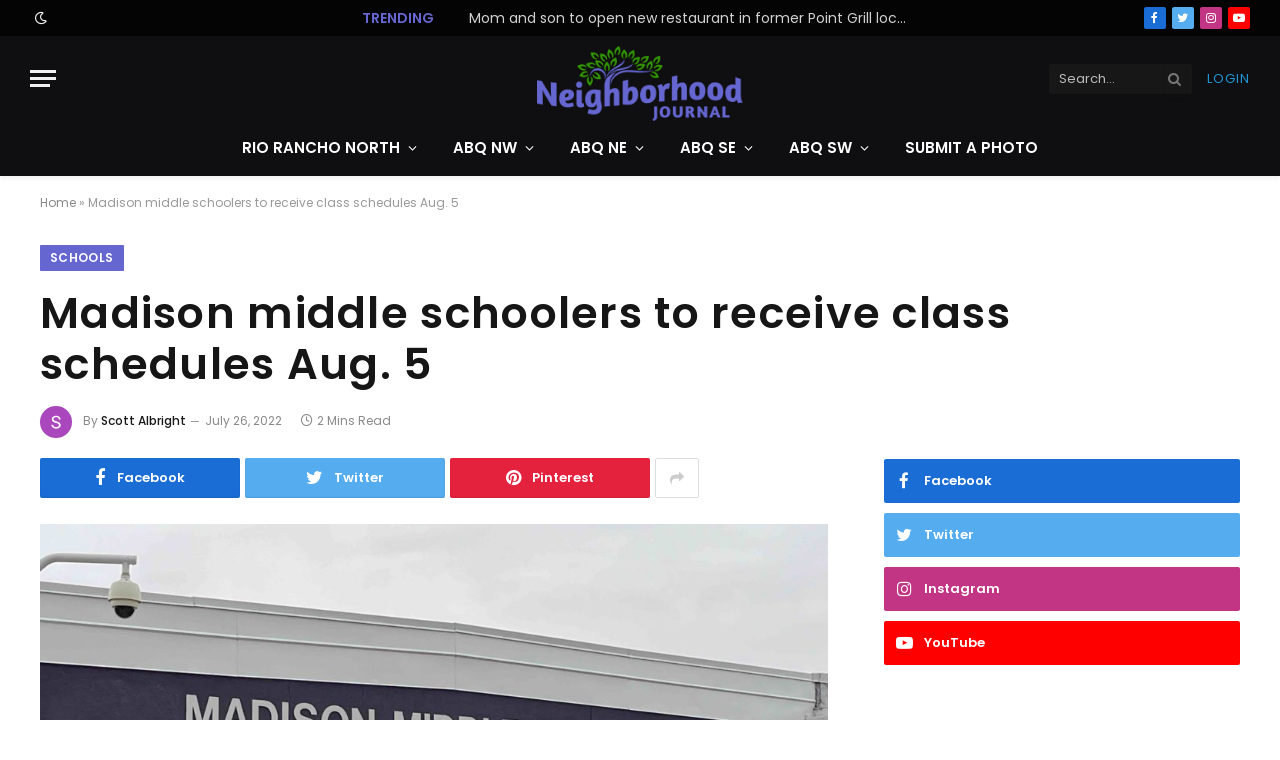

--- FILE ---
content_type: text/html; charset=UTF-8
request_url: https://www.neighborhoodjournal.com/article/madison-middle-schoolers-to-receive-class-schedules-aug-5/
body_size: 34868
content:

<!DOCTYPE html>
<html lang="en-US" class="s-light site-s-light">

<head>

	<meta charset="UTF-8" />
	<meta name="viewport" content="width=device-width, initial-scale=1" />
	<meta name='robots' content='index, follow, max-image-preview:large, max-snippet:-1, max-video-preview:-1' />
	<style>img:is([sizes="auto" i], [sizes^="auto," i]) { contain-intrinsic-size: 3000px 1500px }</style>
	
	<!-- This site is optimized with the Yoast SEO plugin v24.5 - https://yoast.com/wordpress/plugins/seo/ -->
	<title>Madison middle schoolers to receive class schedules Aug. 5</title><link rel="preload" as="image" imagesrcset="https://www.neighborhoodjournal.com/wp-content/uploads/2022/07/Madison-MS-building-1024x768.jpg 1024w, https://www.neighborhoodjournal.com/wp-content/uploads/2022/07/Madison-MS-building-768x576.jpg 768w, https://www.neighborhoodjournal.com/wp-content/uploads/2022/07/Madison-MS-building-1536x1152.jpg 1536w, https://www.neighborhoodjournal.com/wp-content/uploads/2022/07/Madison-MS-building-2048x1536.jpg 2048w, https://www.neighborhoodjournal.com/wp-content/uploads/2022/07/Madison-MS-building-1200x900.jpg 1200w" imagesizes="(max-width: 788px) 100vw, 788px" /><link rel="preload" as="font" href="https://www.neighborhoodjournal.com/wp-content/themes/smart-mag/css/icons/fonts/ts-icons.woff2?v2.2" type="font/woff2" crossorigin="anonymous" />
	<meta name="description" content="Students at Madison Middle School will be able to view their class schedules for the upcoming school year on StudentVUE beginning Aug. 5." />
	<link rel="canonical" href="https://www.neighborhoodjournal.com/article/madison-middle-schoolers-to-receive-class-schedules-aug-5/" />
	<meta property="og:locale" content="en_US" />
	<meta property="og:type" content="article" />
	<meta property="og:title" content="Madison middle schoolers to receive class schedules Aug. 5" />
	<meta property="og:description" content="Students at Madison Middle School will be able to view their class schedules for the upcoming school year on StudentVUE beginning Aug. 5." />
	<meta property="og:url" content="https://www.neighborhoodjournal.com/article/madison-middle-schoolers-to-receive-class-schedules-aug-5/" />
	<meta property="og:site_name" content="Neighborhood Journal" />
	<meta property="article:published_time" content="2022-07-27T01:06:32+00:00" />
	<meta property="article:modified_time" content="2022-07-27T02:48:45+00:00" />
	<meta property="og:image" content="https://www.neighborhoodjournal.com/wp-content/uploads/2022/07/Madison-MS-building-scaled.jpg" />
	<meta property="og:image:width" content="2560" />
	<meta property="og:image:height" content="1920" />
	<meta property="og:image:type" content="image/jpeg" />
	<meta name="author" content="Scott Albright" />
	<meta name="twitter:card" content="summary_large_image" />
	<meta name="twitter:label1" content="Written by" />
	<meta name="twitter:data1" content="Scott Albright" />
	<meta name="twitter:label2" content="Est. reading time" />
	<meta name="twitter:data2" content="2 minutes" />
	<script type="application/ld+json" class="yoast-schema-graph">{"@context":"https://schema.org","@graph":[{"@type":"WebPage","@id":"https://www.neighborhoodjournal.com/article/madison-middle-schoolers-to-receive-class-schedules-aug-5/","url":"https://www.neighborhoodjournal.com/article/madison-middle-schoolers-to-receive-class-schedules-aug-5/","name":"Madison middle schoolers to receive class schedules Aug. 5","isPartOf":{"@id":"https://www.neighborhoodjournal.com/#website"},"primaryImageOfPage":{"@id":"https://www.neighborhoodjournal.com/article/madison-middle-schoolers-to-receive-class-schedules-aug-5/#primaryimage"},"image":{"@id":"https://www.neighborhoodjournal.com/article/madison-middle-schoolers-to-receive-class-schedules-aug-5/#primaryimage"},"thumbnailUrl":"https://www.neighborhoodjournal.com/wp-content/uploads/2022/07/Madison-MS-building-scaled.jpg","datePublished":"2022-07-27T01:06:32+00:00","dateModified":"2022-07-27T02:48:45+00:00","author":{"@id":"https://www.neighborhoodjournal.com/#/schema/person/6f6043e28f515d5df4fd702f17ab2ade"},"description":"Students at Madison Middle School will be able to view their class schedules for the upcoming school year on StudentVUE beginning Aug. 5.","breadcrumb":{"@id":"https://www.neighborhoodjournal.com/article/madison-middle-schoolers-to-receive-class-schedules-aug-5/#breadcrumb"},"inLanguage":"en-US","potentialAction":[{"@type":"ReadAction","target":["https://www.neighborhoodjournal.com/article/madison-middle-schoolers-to-receive-class-schedules-aug-5/"]}]},{"@type":"ImageObject","inLanguage":"en-US","@id":"https://www.neighborhoodjournal.com/article/madison-middle-schoolers-to-receive-class-schedules-aug-5/#primaryimage","url":"https://www.neighborhoodjournal.com/wp-content/uploads/2022/07/Madison-MS-building-scaled.jpg","contentUrl":"https://www.neighborhoodjournal.com/wp-content/uploads/2022/07/Madison-MS-building-scaled.jpg","width":2560,"height":1920},{"@type":"BreadcrumbList","@id":"https://www.neighborhoodjournal.com/article/madison-middle-schoolers-to-receive-class-schedules-aug-5/#breadcrumb","itemListElement":[{"@type":"ListItem","position":1,"name":"Home","item":"https://www.neighborhoodjournal.com/"},{"@type":"ListItem","position":2,"name":"Madison middle schoolers to receive class schedules Aug. 5"}]},{"@type":"WebSite","@id":"https://www.neighborhoodjournal.com/#website","url":"https://www.neighborhoodjournal.com/","name":"Neighborhood Journal","description":"Neighborhood News by Neighbors","potentialAction":[{"@type":"SearchAction","target":{"@type":"EntryPoint","urlTemplate":"https://www.neighborhoodjournal.com/?s={search_term_string}"},"query-input":{"@type":"PropertyValueSpecification","valueRequired":true,"valueName":"search_term_string"}}],"inLanguage":"en-US"},{"@type":"Person","@id":"https://www.neighborhoodjournal.com/#/schema/person/6f6043e28f515d5df4fd702f17ab2ade","name":"Scott Albright","image":{"@type":"ImageObject","inLanguage":"en-US","@id":"https://www.neighborhoodjournal.com/#/schema/person/image/","url":"https://www.neighborhoodjournal.com/wp-content/uploads/nsl_avatars/58d166c0823e8ab3c04bcbd4b77e1da9.png","contentUrl":"https://www.neighborhoodjournal.com/wp-content/uploads/nsl_avatars/58d166c0823e8ab3c04bcbd4b77e1da9.png","caption":"Scott Albright"},"description":"Scott covers hyper-local news in the La Cueva High School area of Albuquerque. He previously worked for The Independent newspaper in Edgewood, NM and has published work in the Alibi, Sangre de Cristo Chronicle, Taos News, Big Island Chronicle, and Hawaii 24/7.","url":"https://www.neighborhoodjournal.com/article/author/salbright/"}]}</script>
	<!-- / Yoast SEO plugin. -->


<link rel='dns-prefetch' href='//fonts.googleapis.com' />
<link rel="alternate" type="application/rss+xml" title="Neighborhood Journal &raquo; Feed" href="https://www.neighborhoodjournal.com/feed/" />
<link rel="alternate" type="application/rss+xml" title="Neighborhood Journal &raquo; Comments Feed" href="https://www.neighborhoodjournal.com/comments/feed/" />
		<!-- This site uses the Google Analytics by MonsterInsights plugin v8.17 - Using Analytics tracking - https://www.monsterinsights.com/ -->
							<script src="//www.googletagmanager.com/gtag/js?id=G-XKC4YXL9JN"  data-cfasync="false" data-wpfc-render="false" type="text/javascript" async></script>
			<script data-cfasync="false" data-wpfc-render="false" type="text/javascript">
				var mi_version = '8.17';
				var mi_track_user = true;
				var mi_no_track_reason = '';
				
								var disableStrs = [
										'ga-disable-G-XKC4YXL9JN',
									];

				/* Function to detect opted out users */
				function __gtagTrackerIsOptedOut() {
					for (var index = 0; index < disableStrs.length; index++) {
						if (document.cookie.indexOf(disableStrs[index] + '=true') > -1) {
							return true;
						}
					}

					return false;
				}

				/* Disable tracking if the opt-out cookie exists. */
				if (__gtagTrackerIsOptedOut()) {
					for (var index = 0; index < disableStrs.length; index++) {
						window[disableStrs[index]] = true;
					}
				}

				/* Opt-out function */
				function __gtagTrackerOptout() {
					for (var index = 0; index < disableStrs.length; index++) {
						document.cookie = disableStrs[index] + '=true; expires=Thu, 31 Dec 2099 23:59:59 UTC; path=/';
						window[disableStrs[index]] = true;
					}
				}

				if ('undefined' === typeof gaOptout) {
					function gaOptout() {
						__gtagTrackerOptout();
					}
				}
								window.dataLayer = window.dataLayer || [];

				window.MonsterInsightsDualTracker = {
					helpers: {},
					trackers: {},
				};
				if (mi_track_user) {
					function __gtagDataLayer() {
						dataLayer.push(arguments);
					}

					function __gtagTracker(type, name, parameters) {
						if (!parameters) {
							parameters = {};
						}

						if (parameters.send_to) {
							__gtagDataLayer.apply(null, arguments);
							return;
						}

						if (type === 'event') {
														parameters.send_to = monsterinsights_frontend.v4_id;
							var hookName = name;
							if (typeof parameters['event_category'] !== 'undefined') {
								hookName = parameters['event_category'] + ':' + name;
							}

							if (typeof MonsterInsightsDualTracker.trackers[hookName] !== 'undefined') {
								MonsterInsightsDualTracker.trackers[hookName](parameters);
							} else {
								__gtagDataLayer('event', name, parameters);
							}
							
						} else {
							__gtagDataLayer.apply(null, arguments);
						}
					}

					__gtagTracker('js', new Date());
					__gtagTracker('set', {
						'developer_id.dZGIzZG': true,
											});
										__gtagTracker('config', 'G-XKC4YXL9JN', {"forceSSL":"true","link_attribution":"true"} );
															window.gtag = __gtagTracker;										(function () {
						/* https://developers.google.com/analytics/devguides/collection/analyticsjs/ */
						/* ga and __gaTracker compatibility shim. */
						var noopfn = function () {
							return null;
						};
						var newtracker = function () {
							return new Tracker();
						};
						var Tracker = function () {
							return null;
						};
						var p = Tracker.prototype;
						p.get = noopfn;
						p.set = noopfn;
						p.send = function () {
							var args = Array.prototype.slice.call(arguments);
							args.unshift('send');
							__gaTracker.apply(null, args);
						};
						var __gaTracker = function () {
							var len = arguments.length;
							if (len === 0) {
								return;
							}
							var f = arguments[len - 1];
							if (typeof f !== 'object' || f === null || typeof f.hitCallback !== 'function') {
								if ('send' === arguments[0]) {
									var hitConverted, hitObject = false, action;
									if ('event' === arguments[1]) {
										if ('undefined' !== typeof arguments[3]) {
											hitObject = {
												'eventAction': arguments[3],
												'eventCategory': arguments[2],
												'eventLabel': arguments[4],
												'value': arguments[5] ? arguments[5] : 1,
											}
										}
									}
									if ('pageview' === arguments[1]) {
										if ('undefined' !== typeof arguments[2]) {
											hitObject = {
												'eventAction': 'page_view',
												'page_path': arguments[2],
											}
										}
									}
									if (typeof arguments[2] === 'object') {
										hitObject = arguments[2];
									}
									if (typeof arguments[5] === 'object') {
										Object.assign(hitObject, arguments[5]);
									}
									if ('undefined' !== typeof arguments[1].hitType) {
										hitObject = arguments[1];
										if ('pageview' === hitObject.hitType) {
											hitObject.eventAction = 'page_view';
										}
									}
									if (hitObject) {
										action = 'timing' === arguments[1].hitType ? 'timing_complete' : hitObject.eventAction;
										hitConverted = mapArgs(hitObject);
										__gtagTracker('event', action, hitConverted);
									}
								}
								return;
							}

							function mapArgs(args) {
								var arg, hit = {};
								var gaMap = {
									'eventCategory': 'event_category',
									'eventAction': 'event_action',
									'eventLabel': 'event_label',
									'eventValue': 'event_value',
									'nonInteraction': 'non_interaction',
									'timingCategory': 'event_category',
									'timingVar': 'name',
									'timingValue': 'value',
									'timingLabel': 'event_label',
									'page': 'page_path',
									'location': 'page_location',
									'title': 'page_title',
								};
								for (arg in args) {
																		if (!(!args.hasOwnProperty(arg) || !gaMap.hasOwnProperty(arg))) {
										hit[gaMap[arg]] = args[arg];
									} else {
										hit[arg] = args[arg];
									}
								}
								return hit;
							}

							try {
								f.hitCallback();
							} catch (ex) {
							}
						};
						__gaTracker.create = newtracker;
						__gaTracker.getByName = newtracker;
						__gaTracker.getAll = function () {
							return [];
						};
						__gaTracker.remove = noopfn;
						__gaTracker.loaded = true;
						window['__gaTracker'] = __gaTracker;
					})();
									} else {
										console.log("");
					(function () {
						function __gtagTracker() {
							return null;
						}

						window['__gtagTracker'] = __gtagTracker;
						window['gtag'] = __gtagTracker;
					})();
									}
			</script>
				<!-- / Google Analytics by MonsterInsights -->
		<script type="text/javascript">
/* <![CDATA[ */
window._wpemojiSettings = {"baseUrl":"https:\/\/s.w.org\/images\/core\/emoji\/16.0.1\/72x72\/","ext":".png","svgUrl":"https:\/\/s.w.org\/images\/core\/emoji\/16.0.1\/svg\/","svgExt":".svg","source":{"concatemoji":"https:\/\/www.neighborhoodjournal.com\/wp-includes\/js\/wp-emoji-release.min.js?ver=6.8.3"}};
/*! This file is auto-generated */
!function(s,n){var o,i,e;function c(e){try{var t={supportTests:e,timestamp:(new Date).valueOf()};sessionStorage.setItem(o,JSON.stringify(t))}catch(e){}}function p(e,t,n){e.clearRect(0,0,e.canvas.width,e.canvas.height),e.fillText(t,0,0);var t=new Uint32Array(e.getImageData(0,0,e.canvas.width,e.canvas.height).data),a=(e.clearRect(0,0,e.canvas.width,e.canvas.height),e.fillText(n,0,0),new Uint32Array(e.getImageData(0,0,e.canvas.width,e.canvas.height).data));return t.every(function(e,t){return e===a[t]})}function u(e,t){e.clearRect(0,0,e.canvas.width,e.canvas.height),e.fillText(t,0,0);for(var n=e.getImageData(16,16,1,1),a=0;a<n.data.length;a++)if(0!==n.data[a])return!1;return!0}function f(e,t,n,a){switch(t){case"flag":return n(e,"\ud83c\udff3\ufe0f\u200d\u26a7\ufe0f","\ud83c\udff3\ufe0f\u200b\u26a7\ufe0f")?!1:!n(e,"\ud83c\udde8\ud83c\uddf6","\ud83c\udde8\u200b\ud83c\uddf6")&&!n(e,"\ud83c\udff4\udb40\udc67\udb40\udc62\udb40\udc65\udb40\udc6e\udb40\udc67\udb40\udc7f","\ud83c\udff4\u200b\udb40\udc67\u200b\udb40\udc62\u200b\udb40\udc65\u200b\udb40\udc6e\u200b\udb40\udc67\u200b\udb40\udc7f");case"emoji":return!a(e,"\ud83e\udedf")}return!1}function g(e,t,n,a){var r="undefined"!=typeof WorkerGlobalScope&&self instanceof WorkerGlobalScope?new OffscreenCanvas(300,150):s.createElement("canvas"),o=r.getContext("2d",{willReadFrequently:!0}),i=(o.textBaseline="top",o.font="600 32px Arial",{});return e.forEach(function(e){i[e]=t(o,e,n,a)}),i}function t(e){var t=s.createElement("script");t.src=e,t.defer=!0,s.head.appendChild(t)}"undefined"!=typeof Promise&&(o="wpEmojiSettingsSupports",i=["flag","emoji"],n.supports={everything:!0,everythingExceptFlag:!0},e=new Promise(function(e){s.addEventListener("DOMContentLoaded",e,{once:!0})}),new Promise(function(t){var n=function(){try{var e=JSON.parse(sessionStorage.getItem(o));if("object"==typeof e&&"number"==typeof e.timestamp&&(new Date).valueOf()<e.timestamp+604800&&"object"==typeof e.supportTests)return e.supportTests}catch(e){}return null}();if(!n){if("undefined"!=typeof Worker&&"undefined"!=typeof OffscreenCanvas&&"undefined"!=typeof URL&&URL.createObjectURL&&"undefined"!=typeof Blob)try{var e="postMessage("+g.toString()+"("+[JSON.stringify(i),f.toString(),p.toString(),u.toString()].join(",")+"));",a=new Blob([e],{type:"text/javascript"}),r=new Worker(URL.createObjectURL(a),{name:"wpTestEmojiSupports"});return void(r.onmessage=function(e){c(n=e.data),r.terminate(),t(n)})}catch(e){}c(n=g(i,f,p,u))}t(n)}).then(function(e){for(var t in e)n.supports[t]=e[t],n.supports.everything=n.supports.everything&&n.supports[t],"flag"!==t&&(n.supports.everythingExceptFlag=n.supports.everythingExceptFlag&&n.supports[t]);n.supports.everythingExceptFlag=n.supports.everythingExceptFlag&&!n.supports.flag,n.DOMReady=!1,n.readyCallback=function(){n.DOMReady=!0}}).then(function(){return e}).then(function(){var e;n.supports.everything||(n.readyCallback(),(e=n.source||{}).concatemoji?t(e.concatemoji):e.wpemoji&&e.twemoji&&(t(e.twemoji),t(e.wpemoji)))}))}((window,document),window._wpemojiSettings);
/* ]]> */
</script>
<link rel='stylesheet' id='genesis-blocks-style-css-css' href='https://www.neighborhoodjournal.com/wp-content/plugins/genesis-blocks/dist/style-blocks.build.css?ver=1764934340' type='text/css' media='all' />
<style id='wp-emoji-styles-inline-css' type='text/css'>

	img.wp-smiley, img.emoji {
		display: inline !important;
		border: none !important;
		box-shadow: none !important;
		height: 1em !important;
		width: 1em !important;
		margin: 0 0.07em !important;
		vertical-align: -0.1em !important;
		background: none !important;
		padding: 0 !important;
	}
</style>
<link rel='stylesheet' id='wp-block-library-css' href='https://www.neighborhoodjournal.com/wp-includes/css/dist/block-library/style.min.css?ver=6.8.3' type='text/css' media='all' />
<style id='classic-theme-styles-inline-css' type='text/css'>
/*! This file is auto-generated */
.wp-block-button__link{color:#fff;background-color:#32373c;border-radius:9999px;box-shadow:none;text-decoration:none;padding:calc(.667em + 2px) calc(1.333em + 2px);font-size:1.125em}.wp-block-file__button{background:#32373c;color:#fff;text-decoration:none}
</style>
<style id='global-styles-inline-css' type='text/css'>
:root{--wp--preset--aspect-ratio--square: 1;--wp--preset--aspect-ratio--4-3: 4/3;--wp--preset--aspect-ratio--3-4: 3/4;--wp--preset--aspect-ratio--3-2: 3/2;--wp--preset--aspect-ratio--2-3: 2/3;--wp--preset--aspect-ratio--16-9: 16/9;--wp--preset--aspect-ratio--9-16: 9/16;--wp--preset--color--black: #000000;--wp--preset--color--cyan-bluish-gray: #abb8c3;--wp--preset--color--white: #ffffff;--wp--preset--color--pale-pink: #f78da7;--wp--preset--color--vivid-red: #cf2e2e;--wp--preset--color--luminous-vivid-orange: #ff6900;--wp--preset--color--luminous-vivid-amber: #fcb900;--wp--preset--color--light-green-cyan: #7bdcb5;--wp--preset--color--vivid-green-cyan: #00d084;--wp--preset--color--pale-cyan-blue: #8ed1fc;--wp--preset--color--vivid-cyan-blue: #0693e3;--wp--preset--color--vivid-purple: #9b51e0;--wp--preset--gradient--vivid-cyan-blue-to-vivid-purple: linear-gradient(135deg,rgba(6,147,227,1) 0%,rgb(155,81,224) 100%);--wp--preset--gradient--light-green-cyan-to-vivid-green-cyan: linear-gradient(135deg,rgb(122,220,180) 0%,rgb(0,208,130) 100%);--wp--preset--gradient--luminous-vivid-amber-to-luminous-vivid-orange: linear-gradient(135deg,rgba(252,185,0,1) 0%,rgba(255,105,0,1) 100%);--wp--preset--gradient--luminous-vivid-orange-to-vivid-red: linear-gradient(135deg,rgba(255,105,0,1) 0%,rgb(207,46,46) 100%);--wp--preset--gradient--very-light-gray-to-cyan-bluish-gray: linear-gradient(135deg,rgb(238,238,238) 0%,rgb(169,184,195) 100%);--wp--preset--gradient--cool-to-warm-spectrum: linear-gradient(135deg,rgb(74,234,220) 0%,rgb(151,120,209) 20%,rgb(207,42,186) 40%,rgb(238,44,130) 60%,rgb(251,105,98) 80%,rgb(254,248,76) 100%);--wp--preset--gradient--blush-light-purple: linear-gradient(135deg,rgb(255,206,236) 0%,rgb(152,150,240) 100%);--wp--preset--gradient--blush-bordeaux: linear-gradient(135deg,rgb(254,205,165) 0%,rgb(254,45,45) 50%,rgb(107,0,62) 100%);--wp--preset--gradient--luminous-dusk: linear-gradient(135deg,rgb(255,203,112) 0%,rgb(199,81,192) 50%,rgb(65,88,208) 100%);--wp--preset--gradient--pale-ocean: linear-gradient(135deg,rgb(255,245,203) 0%,rgb(182,227,212) 50%,rgb(51,167,181) 100%);--wp--preset--gradient--electric-grass: linear-gradient(135deg,rgb(202,248,128) 0%,rgb(113,206,126) 100%);--wp--preset--gradient--midnight: linear-gradient(135deg,rgb(2,3,129) 0%,rgb(40,116,252) 100%);--wp--preset--font-size--small: 13px;--wp--preset--font-size--medium: 20px;--wp--preset--font-size--large: 36px;--wp--preset--font-size--x-large: 42px;--wp--preset--spacing--20: 0.44rem;--wp--preset--spacing--30: 0.67rem;--wp--preset--spacing--40: 1rem;--wp--preset--spacing--50: 1.5rem;--wp--preset--spacing--60: 2.25rem;--wp--preset--spacing--70: 3.38rem;--wp--preset--spacing--80: 5.06rem;--wp--preset--shadow--natural: 6px 6px 9px rgba(0, 0, 0, 0.2);--wp--preset--shadow--deep: 12px 12px 50px rgba(0, 0, 0, 0.4);--wp--preset--shadow--sharp: 6px 6px 0px rgba(0, 0, 0, 0.2);--wp--preset--shadow--outlined: 6px 6px 0px -3px rgba(255, 255, 255, 1), 6px 6px rgba(0, 0, 0, 1);--wp--preset--shadow--crisp: 6px 6px 0px rgba(0, 0, 0, 1);}:where(.is-layout-flex){gap: 0.5em;}:where(.is-layout-grid){gap: 0.5em;}body .is-layout-flex{display: flex;}.is-layout-flex{flex-wrap: wrap;align-items: center;}.is-layout-flex > :is(*, div){margin: 0;}body .is-layout-grid{display: grid;}.is-layout-grid > :is(*, div){margin: 0;}:where(.wp-block-columns.is-layout-flex){gap: 2em;}:where(.wp-block-columns.is-layout-grid){gap: 2em;}:where(.wp-block-post-template.is-layout-flex){gap: 1.25em;}:where(.wp-block-post-template.is-layout-grid){gap: 1.25em;}.has-black-color{color: var(--wp--preset--color--black) !important;}.has-cyan-bluish-gray-color{color: var(--wp--preset--color--cyan-bluish-gray) !important;}.has-white-color{color: var(--wp--preset--color--white) !important;}.has-pale-pink-color{color: var(--wp--preset--color--pale-pink) !important;}.has-vivid-red-color{color: var(--wp--preset--color--vivid-red) !important;}.has-luminous-vivid-orange-color{color: var(--wp--preset--color--luminous-vivid-orange) !important;}.has-luminous-vivid-amber-color{color: var(--wp--preset--color--luminous-vivid-amber) !important;}.has-light-green-cyan-color{color: var(--wp--preset--color--light-green-cyan) !important;}.has-vivid-green-cyan-color{color: var(--wp--preset--color--vivid-green-cyan) !important;}.has-pale-cyan-blue-color{color: var(--wp--preset--color--pale-cyan-blue) !important;}.has-vivid-cyan-blue-color{color: var(--wp--preset--color--vivid-cyan-blue) !important;}.has-vivid-purple-color{color: var(--wp--preset--color--vivid-purple) !important;}.has-black-background-color{background-color: var(--wp--preset--color--black) !important;}.has-cyan-bluish-gray-background-color{background-color: var(--wp--preset--color--cyan-bluish-gray) !important;}.has-white-background-color{background-color: var(--wp--preset--color--white) !important;}.has-pale-pink-background-color{background-color: var(--wp--preset--color--pale-pink) !important;}.has-vivid-red-background-color{background-color: var(--wp--preset--color--vivid-red) !important;}.has-luminous-vivid-orange-background-color{background-color: var(--wp--preset--color--luminous-vivid-orange) !important;}.has-luminous-vivid-amber-background-color{background-color: var(--wp--preset--color--luminous-vivid-amber) !important;}.has-light-green-cyan-background-color{background-color: var(--wp--preset--color--light-green-cyan) !important;}.has-vivid-green-cyan-background-color{background-color: var(--wp--preset--color--vivid-green-cyan) !important;}.has-pale-cyan-blue-background-color{background-color: var(--wp--preset--color--pale-cyan-blue) !important;}.has-vivid-cyan-blue-background-color{background-color: var(--wp--preset--color--vivid-cyan-blue) !important;}.has-vivid-purple-background-color{background-color: var(--wp--preset--color--vivid-purple) !important;}.has-black-border-color{border-color: var(--wp--preset--color--black) !important;}.has-cyan-bluish-gray-border-color{border-color: var(--wp--preset--color--cyan-bluish-gray) !important;}.has-white-border-color{border-color: var(--wp--preset--color--white) !important;}.has-pale-pink-border-color{border-color: var(--wp--preset--color--pale-pink) !important;}.has-vivid-red-border-color{border-color: var(--wp--preset--color--vivid-red) !important;}.has-luminous-vivid-orange-border-color{border-color: var(--wp--preset--color--luminous-vivid-orange) !important;}.has-luminous-vivid-amber-border-color{border-color: var(--wp--preset--color--luminous-vivid-amber) !important;}.has-light-green-cyan-border-color{border-color: var(--wp--preset--color--light-green-cyan) !important;}.has-vivid-green-cyan-border-color{border-color: var(--wp--preset--color--vivid-green-cyan) !important;}.has-pale-cyan-blue-border-color{border-color: var(--wp--preset--color--pale-cyan-blue) !important;}.has-vivid-cyan-blue-border-color{border-color: var(--wp--preset--color--vivid-cyan-blue) !important;}.has-vivid-purple-border-color{border-color: var(--wp--preset--color--vivid-purple) !important;}.has-vivid-cyan-blue-to-vivid-purple-gradient-background{background: var(--wp--preset--gradient--vivid-cyan-blue-to-vivid-purple) !important;}.has-light-green-cyan-to-vivid-green-cyan-gradient-background{background: var(--wp--preset--gradient--light-green-cyan-to-vivid-green-cyan) !important;}.has-luminous-vivid-amber-to-luminous-vivid-orange-gradient-background{background: var(--wp--preset--gradient--luminous-vivid-amber-to-luminous-vivid-orange) !important;}.has-luminous-vivid-orange-to-vivid-red-gradient-background{background: var(--wp--preset--gradient--luminous-vivid-orange-to-vivid-red) !important;}.has-very-light-gray-to-cyan-bluish-gray-gradient-background{background: var(--wp--preset--gradient--very-light-gray-to-cyan-bluish-gray) !important;}.has-cool-to-warm-spectrum-gradient-background{background: var(--wp--preset--gradient--cool-to-warm-spectrum) !important;}.has-blush-light-purple-gradient-background{background: var(--wp--preset--gradient--blush-light-purple) !important;}.has-blush-bordeaux-gradient-background{background: var(--wp--preset--gradient--blush-bordeaux) !important;}.has-luminous-dusk-gradient-background{background: var(--wp--preset--gradient--luminous-dusk) !important;}.has-pale-ocean-gradient-background{background: var(--wp--preset--gradient--pale-ocean) !important;}.has-electric-grass-gradient-background{background: var(--wp--preset--gradient--electric-grass) !important;}.has-midnight-gradient-background{background: var(--wp--preset--gradient--midnight) !important;}.has-small-font-size{font-size: var(--wp--preset--font-size--small) !important;}.has-medium-font-size{font-size: var(--wp--preset--font-size--medium) !important;}.has-large-font-size{font-size: var(--wp--preset--font-size--large) !important;}.has-x-large-font-size{font-size: var(--wp--preset--font-size--x-large) !important;}
:where(.wp-block-post-template.is-layout-flex){gap: 1.25em;}:where(.wp-block-post-template.is-layout-grid){gap: 1.25em;}
:where(.wp-block-columns.is-layout-flex){gap: 2em;}:where(.wp-block-columns.is-layout-grid){gap: 2em;}
:root :where(.wp-block-pullquote){font-size: 1.5em;line-height: 1.6;}
</style>
<link rel='stylesheet' id='contact-form-7-css' href='https://www.neighborhoodjournal.com/wp-content/plugins/contact-form-7/includes/css/styles.css?ver=6.1.4' type='text/css' media='all' />
<link rel='stylesheet' id='smartmag-core-css' href='https://www.neighborhoodjournal.com/wp-content/themes/smart-mag/style.css?ver=6.0.0' type='text/css' media='all' />
<style id='smartmag-core-inline-css' type='text/css'>
:root { --c-main: #6666d0;
--c-main-rgb: 102,102,208;
--text-font: "Poppins", system-ui, -apple-system, "Segoe UI", Arial, sans-serif;
--body-font: "Poppins", system-ui, -apple-system, "Segoe UI", Arial, sans-serif;
--title-font: "Poppins", system-ui, -apple-system, "Segoe UI", Arial, sans-serif;
--h-font: "Poppins", system-ui, -apple-system, "Segoe UI", Arial, sans-serif;
--title-fw-bold: 600;
--excerpt-size: 14px; }
.post-title:not(._) { font-weight: 600; font-style: normal; letter-spacing: 0.03em; }
.smart-head-main { --c-shadow: rgba(0,0,0,0.05); }
.smart-head-main .smart-head-top { --head-h: 36px; background-color: #040404; }
.smart-head-main .smart-head-mid { --head-h: 85px; }
.s-dark .smart-head-main .smart-head-mid,
.smart-head-main .s-dark.smart-head-mid { background-color: #0f0f11; }
.smart-head-main .smart-head-bot { background-color: #0f0f11; border-top-width: 0px; }
.navigation { font-family: "Poppins", system-ui, -apple-system, "Segoe UI", Arial, sans-serif; }
.navigation-main .menu > li > a { font-weight: 600; text-transform: uppercase; }
.navigation-main .menu > li li a { font-weight: 500; font-style: normal; }
.navigation-main { --nav-items-space: 18px; }
.mega-menu .post-title a:hover { color: var(--c-nav-drop-hov); }
.s-light .navigation-main { --c-nav: #383838; }
.s-light .navigation { --c-nav-blip: #353535; }
.s-dark .navigation-main { --c-nav: #ffffff; }
.smart-head-mobile .smart-head-mid { --head-h: 86px; }
.mobile-menu { font-family: "Roboto Slab", system-ui, -apple-system, "Segoe UI", Arial, sans-serif; font-size: 15px; }
.navigation-small .menu > li > a { font-family: "Poppins", system-ui, -apple-system, "Segoe UI", Arial, sans-serif; }
.s-dark .navigation-small { --c-nav: rgba(255,255,255,0.92); --c-nav-hov: #ffffff; }
.smart-head-main .spc-social { --c-spc-social: #ffffff; --c-spc-social-hov: #f2f2f2; }
.smart-head-main .logo-image { padding-bottom: 0px; }
.smart-head-main .search-icon:hover { color: #f2f2f2; }
.smart-head-main .scheme-switcher a:hover { color: #f2f2f2; }
.smart-head .ts-button2:not(._) { color: #ffffff; }
.smart-head .ts-button2 { background-color: #2294d6; }
.trending-ticker .heading { font-weight: 600; font-style: normal; text-transform: uppercase; }
.smart-head-main .auth-link { --c-icons: #2294d6; }
.smart-head-mobile .auth-link { --c-icons: #2294d6; }
.block-head .heading { font-family: "Poppins", system-ui, -apple-system, "Segoe UI", Arial, sans-serif; }
.block-head-e2 .heading { font-weight: 600; color: var(--c-main); }
.entry-content { font-size: 16px; line-height: 1.8; }


</style>
<link rel='stylesheet' id='magnific-popup-css' href='https://www.neighborhoodjournal.com/wp-content/themes/smart-mag/css/lightbox.css?ver=6.0.0' type='text/css' media='all' />
<link rel='stylesheet' id='smartmag-icons-css' href='https://www.neighborhoodjournal.com/wp-content/themes/smart-mag/css/icons/icons.css?ver=6.0.0' type='text/css' media='all' />
<link rel='stylesheet' id='smart-mag-child-css' href='https://www.neighborhoodjournal.com/wp-content/themes/neighborhoodjournal/style.css?ver=1.0' type='text/css' media='all' />
<link crossorigin="anonymous" rel='stylesheet' id='smartmag-gfonts-custom-css' href='https://fonts.googleapis.com/css?family=Poppins%3A400%2C500%2C600%2C700%7CRoboto+Slab%3A400%2C500%2C600%2C700' type='text/css' media='all' />
<link rel='stylesheet' id='elementor-frontend-css' href='https://www.neighborhoodjournal.com/wp-content/plugins/elementor/assets/css/frontend.min.css?ver=3.34.1' type='text/css' media='all' />
<link rel='stylesheet' id='eael-general-css' href='https://www.neighborhoodjournal.com/wp-content/plugins/essential-addons-for-elementor-lite/assets/front-end/css/view/general.min.css?ver=6.5.7' type='text/css' media='all' />
<script type="text/javascript">
            window._nslDOMReady = function (callback) {
                if ( document.readyState === "complete" || document.readyState === "interactive" ) {
                    callback();
                } else {
                    document.addEventListener( "DOMContentLoaded", callback );
                }
            };
            </script><script type="text/javascript" src="https://www.neighborhoodjournal.com/wp-includes/js/jquery/jquery.min.js?ver=3.7.1" id="jquery-core-js"></script>
<script type="text/javascript" src="https://www.neighborhoodjournal.com/wp-includes/js/jquery/jquery-migrate.min.js?ver=3.4.1" id="jquery-migrate-js"></script>
<script type="text/javascript" id="file_uploads_nfpluginsettings-js-extra">
/* <![CDATA[ */
var params = {"clearLogRestUrl":"https:\/\/www.neighborhoodjournal.com\/wp-json\/nf-file-uploads\/debug-log\/delete-all","clearLogButtonId":"file_uploads_clear_debug_logger","downloadLogRestUrl":"https:\/\/www.neighborhoodjournal.com\/wp-json\/nf-file-uploads\/debug-log\/get-all","downloadLogButtonId":"file_uploads_download_debug_logger"};
/* ]]> */
</script>
<script type="text/javascript" src="https://www.neighborhoodjournal.com/wp-content/plugins/ninja-forms-uploads/assets/js/nfpluginsettings.js?ver=3.3.21" id="file_uploads_nfpluginsettings-js"></script>
<script type="text/javascript" src="https://www.neighborhoodjournal.com/wp-content/plugins/google-analytics-premium/assets/js/frontend-gtag.min.js?ver=8.17" id="monsterinsights-frontend-script-js"></script>
<script data-cfasync="false" data-wpfc-render="false" type="text/javascript" id='monsterinsights-frontend-script-js-extra'>/* <![CDATA[ */
var monsterinsights_frontend = {"js_events_tracking":"true","download_extensions":"doc,pdf,ppt,zip,xls,docx,pptx,xlsx","inbound_paths":"[]","home_url":"https:\/\/www.neighborhoodjournal.com","hash_tracking":"false","v4_id":"G-XKC4YXL9JN"};/* ]]> */
</script>
<link rel="https://api.w.org/" href="https://www.neighborhoodjournal.com/wp-json/" /><link rel="alternate" title="JSON" type="application/json" href="https://www.neighborhoodjournal.com/wp-json/wp/v2/posts/7422" /><link rel="EditURI" type="application/rsd+xml" title="RSD" href="https://www.neighborhoodjournal.com/xmlrpc.php?rsd" />
<link rel='shortlink' href='https://www.neighborhoodjournal.com/?p=7422' />
<link rel="alternate" title="oEmbed (JSON)" type="application/json+oembed" href="https://www.neighborhoodjournal.com/wp-json/oembed/1.0/embed?url=https%3A%2F%2Fwww.neighborhoodjournal.com%2Farticle%2Fmadison-middle-schoolers-to-receive-class-schedules-aug-5%2F" />
<link rel="alternate" title="oEmbed (XML)" type="text/xml+oembed" href="https://www.neighborhoodjournal.com/wp-json/oembed/1.0/embed?url=https%3A%2F%2Fwww.neighborhoodjournal.com%2Farticle%2Fmadison-middle-schoolers-to-receive-class-schedules-aug-5%2F&#038;format=xml" />
<script type="text/javascript">//<![CDATA[
  function external_links_in_new_windows_loop() {
    if (!document.links) {
      document.links = document.getElementsByTagName('a');
    }
    var change_link = false;
    var force = '';
    var ignore = '';

    for (var t=0; t<document.links.length; t++) {
      var all_links = document.links[t];
      change_link = false;
      
      if(document.links[t].hasAttribute('onClick') == false) {
        // forced if the address starts with http (or also https), but does not link to the current domain
        if(all_links.href.search(/^http/) != -1 && all_links.href.search('www.neighborhoodjournal.com') == -1 && all_links.href.search(/^#/) == -1) {
          // console.log('Changed ' + all_links.href);
          change_link = true;
        }
          
        if(force != '' && all_links.href.search(force) != -1) {
          // forced
          // console.log('force ' + all_links.href);
          change_link = true;
        }
        
        if(ignore != '' && all_links.href.search(ignore) != -1) {
          // console.log('ignore ' + all_links.href);
          // ignored
          change_link = false;
        }

        if(change_link == true) {
          // console.log('Changed ' + all_links.href);
          document.links[t].setAttribute('onClick', 'javascript:window.open(\'' + all_links.href.replace(/'/g, '') + '\', \'_blank\', \'noopener\'); return false;');
          document.links[t].removeAttribute('target');
        }
      }
    }
  }
  
  // Load
  function external_links_in_new_windows_load(func)
  {  
    var oldonload = window.onload;
    if (typeof window.onload != 'function'){
      window.onload = func;
    } else {
      window.onload = function(){
        oldonload();
        func();
      }
    }
  }

  external_links_in_new_windows_load(external_links_in_new_windows_loop);
  //]]></script>

		<script>
			document.documentElement.className = document.documentElement.className.replace('no-js', 'js');
		</script>
				<style>
			.no-js img.lazyload {
				display: none;
			}

			figure.wp-block-image img.lazyloading {
				min-width: 150px;
			}

						.lazyload, .lazyloading {
				opacity: 0;
			}

			.lazyloaded {
				opacity: 1;
				transition: opacity 200ms;
				transition-delay: 1ms;
			}

					</style>
		
		<script>
		var BunyadSchemeKey = 'bunyad-scheme';
		(() => {
			const d = document.documentElement;
			const c = d.classList;
			const scheme = localStorage.getItem(BunyadSchemeKey);
			if (scheme) {
				d.dataset.origClass = c;
				scheme === 'dark' ? c.remove('s-light', 'site-s-light') : c.remove('s-dark', 'site-s-dark');
				c.add('site-s-' + scheme, 's-' + scheme);
			}
		})();
		</script>
		<meta name="generator" content="Elementor 3.34.1; features: additional_custom_breakpoints; settings: css_print_method-external, google_font-enabled, font_display-auto">
			<style>
				.e-con.e-parent:nth-of-type(n+4):not(.e-lazyloaded):not(.e-no-lazyload),
				.e-con.e-parent:nth-of-type(n+4):not(.e-lazyloaded):not(.e-no-lazyload) * {
					background-image: none !important;
				}
				@media screen and (max-height: 1024px) {
					.e-con.e-parent:nth-of-type(n+3):not(.e-lazyloaded):not(.e-no-lazyload),
					.e-con.e-parent:nth-of-type(n+3):not(.e-lazyloaded):not(.e-no-lazyload) * {
						background-image: none !important;
					}
				}
				@media screen and (max-height: 640px) {
					.e-con.e-parent:nth-of-type(n+2):not(.e-lazyloaded):not(.e-no-lazyload),
					.e-con.e-parent:nth-of-type(n+2):not(.e-lazyloaded):not(.e-no-lazyload) * {
						background-image: none !important;
					}
				}
			</style>
			<link rel="amphtml" href="https://www.neighborhoodjournal.com/article/madison-middle-schoolers-to-receive-class-schedules-aug-5/?amp=1"><meta name="generator" content="Powered by Slider Revolution 6.7.23 - responsive, Mobile-Friendly Slider Plugin for WordPress with comfortable drag and drop interface." />
<link rel="icon" href="https://www.neighborhoodjournal.com/wp-content/uploads/2023/01/cropped-njrnl-1-32x32.png" sizes="32x32" />
<link rel="icon" href="https://www.neighborhoodjournal.com/wp-content/uploads/2023/01/cropped-njrnl-1-192x192.png" sizes="192x192" />
<link rel="apple-touch-icon" href="https://www.neighborhoodjournal.com/wp-content/uploads/2023/01/cropped-njrnl-1-180x180.png" />
<meta name="msapplication-TileImage" content="https://www.neighborhoodjournal.com/wp-content/uploads/2023/01/cropped-njrnl-1-270x270.png" />
<script>function setREVStartSize(e){
			//window.requestAnimationFrame(function() {
				window.RSIW = window.RSIW===undefined ? window.innerWidth : window.RSIW;
				window.RSIH = window.RSIH===undefined ? window.innerHeight : window.RSIH;
				try {
					var pw = document.getElementById(e.c).parentNode.offsetWidth,
						newh;
					pw = pw===0 || isNaN(pw) || (e.l=="fullwidth" || e.layout=="fullwidth") ? window.RSIW : pw;
					e.tabw = e.tabw===undefined ? 0 : parseInt(e.tabw);
					e.thumbw = e.thumbw===undefined ? 0 : parseInt(e.thumbw);
					e.tabh = e.tabh===undefined ? 0 : parseInt(e.tabh);
					e.thumbh = e.thumbh===undefined ? 0 : parseInt(e.thumbh);
					e.tabhide = e.tabhide===undefined ? 0 : parseInt(e.tabhide);
					e.thumbhide = e.thumbhide===undefined ? 0 : parseInt(e.thumbhide);
					e.mh = e.mh===undefined || e.mh=="" || e.mh==="auto" ? 0 : parseInt(e.mh,0);
					if(e.layout==="fullscreen" || e.l==="fullscreen")
						newh = Math.max(e.mh,window.RSIH);
					else{
						e.gw = Array.isArray(e.gw) ? e.gw : [e.gw];
						for (var i in e.rl) if (e.gw[i]===undefined || e.gw[i]===0) e.gw[i] = e.gw[i-1];
						e.gh = e.el===undefined || e.el==="" || (Array.isArray(e.el) && e.el.length==0)? e.gh : e.el;
						e.gh = Array.isArray(e.gh) ? e.gh : [e.gh];
						for (var i in e.rl) if (e.gh[i]===undefined || e.gh[i]===0) e.gh[i] = e.gh[i-1];
											
						var nl = new Array(e.rl.length),
							ix = 0,
							sl;
						e.tabw = e.tabhide>=pw ? 0 : e.tabw;
						e.thumbw = e.thumbhide>=pw ? 0 : e.thumbw;
						e.tabh = e.tabhide>=pw ? 0 : e.tabh;
						e.thumbh = e.thumbhide>=pw ? 0 : e.thumbh;
						for (var i in e.rl) nl[i] = e.rl[i]<window.RSIW ? 0 : e.rl[i];
						sl = nl[0];
						for (var i in nl) if (sl>nl[i] && nl[i]>0) { sl = nl[i]; ix=i;}
						var m = pw>(e.gw[ix]+e.tabw+e.thumbw) ? 1 : (pw-(e.tabw+e.thumbw)) / (e.gw[ix]);
						newh =  (e.gh[ix] * m) + (e.tabh + e.thumbh);
					}
					var el = document.getElementById(e.c);
					if (el!==null && el) el.style.height = newh+"px";
					el = document.getElementById(e.c+"_wrapper");
					if (el!==null && el) {
						el.style.height = newh+"px";
						el.style.display = "block";
					}
				} catch(e){
					console.log("Failure at Presize of Slider:" + e)
				}
			//});
		  };</script>
<style type="text/css">div.nsl-container[data-align="left"] {
    text-align: left;
}

div.nsl-container[data-align="center"] {
    text-align: center;
}

div.nsl-container[data-align="right"] {
    text-align: right;
}


div.nsl-container div.nsl-container-buttons a[data-plugin="nsl"] {
    text-decoration: none;
    box-shadow: none;
    border: 0;
}

div.nsl-container .nsl-container-buttons {
    display: flex;
    padding: 5px 0;
}

div.nsl-container.nsl-container-block .nsl-container-buttons {
    display: inline-grid;
    grid-template-columns: minmax(145px, auto);
}

div.nsl-container-block-fullwidth .nsl-container-buttons {
    flex-flow: column;
    align-items: center;
}

div.nsl-container-block-fullwidth .nsl-container-buttons a,
div.nsl-container-block .nsl-container-buttons a {
    flex: 1 1 auto;
    display: block;
    margin: 5px 0;
    width: 100%;
}

div.nsl-container-inline {
    margin: -5px;
    text-align: left;
}

div.nsl-container-inline .nsl-container-buttons {
    justify-content: center;
    flex-wrap: wrap;
}

div.nsl-container-inline .nsl-container-buttons a {
    margin: 5px;
    display: inline-block;
}

div.nsl-container-grid .nsl-container-buttons {
    flex-flow: row;
    align-items: center;
    flex-wrap: wrap;
}

div.nsl-container-grid .nsl-container-buttons a {
    flex: 1 1 auto;
    display: block;
    margin: 5px;
    max-width: 280px;
    width: 100%;
}

@media only screen and (min-width: 650px) {
    div.nsl-container-grid .nsl-container-buttons a {
        width: auto;
    }
}

div.nsl-container .nsl-button {
    cursor: pointer;
    vertical-align: top;
    border-radius: 4px;
}

div.nsl-container .nsl-button-default {
    color: #fff;
    display: flex;
}

div.nsl-container .nsl-button-icon {
    display: inline-block;
}

div.nsl-container .nsl-button-svg-container {
    flex: 0 0 auto;
    padding: 8px;
    display: flex;
    align-items: center;
}

div.nsl-container svg {
    height: 24px;
    width: 24px;
    vertical-align: top;
}

div.nsl-container .nsl-button-default div.nsl-button-label-container {
    margin: 0 24px 0 12px;
    padding: 10px 0;
    font-family: Helvetica, Arial, sans-serif;
    font-size: 16px;
    line-height: 20px;
    letter-spacing: .25px;
    overflow: hidden;
    text-align: center;
    text-overflow: clip;
    white-space: nowrap;
    flex: 1 1 auto;
    -webkit-font-smoothing: antialiased;
    -moz-osx-font-smoothing: grayscale;
    text-transform: none;
    display: inline-block;
}

div.nsl-container .nsl-button-google[data-skin="dark"] .nsl-button-svg-container {
    margin: 1px;
    padding: 7px;
    border-radius: 3px;
    background: #fff;
}

div.nsl-container .nsl-button-google[data-skin="light"] {
    border-radius: 1px;
    box-shadow: 0 1px 5px 0 rgba(0, 0, 0, .25);
    color: RGBA(0, 0, 0, 0.54);
}

div.nsl-container .nsl-button-apple .nsl-button-svg-container {
    padding: 0 6px;
}

div.nsl-container .nsl-button-apple .nsl-button-svg-container svg {
    height: 40px;
    width: auto;
}

div.nsl-container .nsl-button-apple[data-skin="light"] {
    color: #000;
    box-shadow: 0 0 0 1px #000;
}

div.nsl-container .nsl-button-facebook[data-skin="white"] {
    color: #000;
    box-shadow: inset 0 0 0 1px #000;
}

div.nsl-container .nsl-button-facebook[data-skin="light"] {
    color: #1877F2;
    box-shadow: inset 0 0 0 1px #1877F2;
}

div.nsl-container .nsl-button-spotify[data-skin="white"] {
    color: #191414;
    box-shadow: inset 0 0 0 1px #191414;
}

div.nsl-container .nsl-button-apple div.nsl-button-label-container {
    font-size: 17px;
    font-family: -apple-system, BlinkMacSystemFont, "Segoe UI", Roboto, Helvetica, Arial, sans-serif, "Apple Color Emoji", "Segoe UI Emoji", "Segoe UI Symbol";
}

div.nsl-container .nsl-button-slack div.nsl-button-label-container {
    font-size: 17px;
    font-family: -apple-system, BlinkMacSystemFont, "Segoe UI", Roboto, Helvetica, Arial, sans-serif, "Apple Color Emoji", "Segoe UI Emoji", "Segoe UI Symbol";
}

div.nsl-container .nsl-button-slack[data-skin="light"] {
    color: #000000;
    box-shadow: inset 0 0 0 1px #DDDDDD;
}

div.nsl-container .nsl-button-tiktok[data-skin="light"] {
    color: #161823;
    box-shadow: 0 0 0 1px rgba(22, 24, 35, 0.12);
}


div.nsl-container .nsl-button-kakao {
    color: rgba(0, 0, 0, 0.85);
}

.nsl-clear {
    clear: both;
}

.nsl-container {
    clear: both;
}

.nsl-disabled-provider .nsl-button {
    filter: grayscale(1);
    opacity: 0.8;
}

/*Button align start*/

div.nsl-container-inline[data-align="left"] .nsl-container-buttons {
    justify-content: flex-start;
}

div.nsl-container-inline[data-align="center"] .nsl-container-buttons {
    justify-content: center;
}

div.nsl-container-inline[data-align="right"] .nsl-container-buttons {
    justify-content: flex-end;
}


div.nsl-container-grid[data-align="left"] .nsl-container-buttons {
    justify-content: flex-start;
}

div.nsl-container-grid[data-align="center"] .nsl-container-buttons {
    justify-content: center;
}

div.nsl-container-grid[data-align="right"] .nsl-container-buttons {
    justify-content: flex-end;
}

div.nsl-container-grid[data-align="space-around"] .nsl-container-buttons {
    justify-content: space-around;
}

div.nsl-container-grid[data-align="space-between"] .nsl-container-buttons {
    justify-content: space-between;
}

/* Button align end*/

/* Redirect */

#nsl-redirect-overlay {
    display: flex;
    flex-direction: column;
    justify-content: center;
    align-items: center;
    position: fixed;
    z-index: 1000000;
    left: 0;
    top: 0;
    width: 100%;
    height: 100%;
    backdrop-filter: blur(1px);
    background-color: RGBA(0, 0, 0, .32);;
}

#nsl-redirect-overlay-container {
    display: flex;
    flex-direction: column;
    justify-content: center;
    align-items: center;
    background-color: white;
    padding: 30px;
    border-radius: 10px;
}

#nsl-redirect-overlay-spinner {
    content: '';
    display: block;
    margin: 20px;
    border: 9px solid RGBA(0, 0, 0, .6);
    border-top: 9px solid #fff;
    border-radius: 50%;
    box-shadow: inset 0 0 0 1px RGBA(0, 0, 0, .6), 0 0 0 1px RGBA(0, 0, 0, .6);
    width: 40px;
    height: 40px;
    animation: nsl-loader-spin 2s linear infinite;
}

@keyframes nsl-loader-spin {
    0% {
        transform: rotate(0deg)
    }
    to {
        transform: rotate(360deg)
    }
}

#nsl-redirect-overlay-title {
    font-family: -apple-system, BlinkMacSystemFont, "Segoe UI", Roboto, Oxygen-Sans, Ubuntu, Cantarell, "Helvetica Neue", sans-serif;
    font-size: 18px;
    font-weight: bold;
    color: #3C434A;
}

#nsl-redirect-overlay-text {
    font-family: -apple-system, BlinkMacSystemFont, "Segoe UI", Roboto, Oxygen-Sans, Ubuntu, Cantarell, "Helvetica Neue", sans-serif;
    text-align: center;
    font-size: 14px;
    color: #3C434A;
}

/* Redirect END*/</style><style type="text/css">/* Notice fallback */
#nsl-notices-fallback {
    position: fixed;
    right: 10px;
    top: 10px;
    z-index: 10000;
}

.admin-bar #nsl-notices-fallback {
    top: 42px;
}

#nsl-notices-fallback > div {
    position: relative;
    background: #fff;
    border-left: 4px solid #fff;
    box-shadow: 0 1px 1px 0 rgba(0, 0, 0, .1);
    margin: 5px 15px 2px;
    padding: 1px 20px;
}

#nsl-notices-fallback > div.error {
    display: block;
    border-left-color: #dc3232;
}

#nsl-notices-fallback > div.updated {
    display: block;
    border-left-color: #46b450;
}

#nsl-notices-fallback p {
    margin: .5em 0;
    padding: 2px;
}

#nsl-notices-fallback > div:after {
    position: absolute;
    right: 5px;
    top: 5px;
    content: '\00d7';
    display: block;
    height: 16px;
    width: 16px;
    line-height: 16px;
    text-align: center;
    font-size: 20px;
    cursor: pointer;
}</style>		<style type="text/css" id="wp-custom-css">
			button.mp-hide-pw, .tribe-events-back { display: none;}
.menu-off-canvas-menu-container a { font-weight: 800; font-size: large; }
.elementor-page-2020 .nf-form-fields-required, .elementor-page-2020 #nf-field-23-wrap, .elementor-page-2020 .nf-form-content label, .elementor-page-2020  .nf-error-msg { display: none !important; }
.elementor-page-2020 .nf-form-content .nf-field-container #nf-field-24-wrap .nf-field-element .ninja-forms-field:hover, .elementor-page-2020 .nf-form-content input:not([type=button]), .elementor-page-2020 .nf-form-content input.ninja-forms-field { border-radius: 10px; width: 100%; }
.elementor-page-2020 .nf-response-msg { text-align: center; }
.postid-2020 .nf-form-fields-required, .postid-2020 .nf-form-content label { display: none; }
.spc-newsletter .nf-form-fields-required, .spc-newsletter .nf-form-content label, .spc-newsletter .nf-error-msg { display: none; }
/*.post-meta .cat-labels, .meta-item.post-cat, .meta-item.cat-labels, .cat-labels {
    display: none;
}*/
.comments { display: none; }
.ekit-wid-con .fasicon, .ekit-wid-con .icon, .ekit-wid-con .icon::before, .fasicon, .icon, .icon::before {
	font-family: "ts-icons" !important;
}
.service-link.s-pinterest { display: none !important; }
.search-modal.mfp-ready.mfp-wrap {
    opacity: 1;
    transform: none;
    position: absolute;
    z-index: 999999;
}
.tribe-events-pro .tribe-events-pro-map__event-card-wrapper .tribe-events-pro-map__event-card-button { height: 100%; } 
.tribe-events-pro .tribe-events-pro-map__event-card-wrapper { height: 25%; }
.navigation .menu li > a:after {
    color: #ffffff;
}
table {
	  overflow-x: auto;
    display: block;
    white-space: nowrap;
}
.logged-in .ts-button1 { display: none; }
.page-id-4919 .eael-dual-header * { text-align: center; }
.elementor-4919 .elementor-element.elementor-element-5d5712b .eael-login-form .eael-lr-btn {
    padding: 10px;
}
body .a-wrap-base {
	margin: 0;
}
#twitter-widget-0 { max-height: 1500px !important; width: 300px !important; overflow: scroll; }
.have-coupon-link  { padding: 5px 10px; background: rgb(28, 136, 201); color: rgb(255, 255, 255); margin: 10px 0px; display: block; text-align: center; }
.mepr-unauthorized-message { background: #555aad0d; padding: 10px; }
.elementor-swiper-button-prev i, .elementor-swiper-button-next i { font-size: 50px !important; color: #000  !important; background: #fff; padding: 2px 5px; border-radius: 5px; }
.elementor-swiper-button-prev i {     margin-left: -25px; }
.elementor-swiper-button-next i { margin-right: -25px;  }
.mfp-wrap.mfp-ready { display: none; }
#nf-field-40-wrap input { width: 100%; }		</style>
		

</head>

<body class="wp-singular post-template-default single single-post postid-7422 single-format-standard wp-theme-smart-mag wp-child-theme-neighborhoodjournal right-sidebar post-layout-large post-cat-70 has-lb has-lb-sm layout-normal elementor-default elementor-kit-7">



<div class="main-wrap">

	<div class="a-wrap a-wrap-base a-wrap-1"> <!-- Google Tag Manager -->
<script>(function(w,d,s,l,i){w[l]=w[l]||[];w[l].push({'gtm.start':
new Date().getTime(),event:'gtm.js'});var f=d.getElementsByTagName(s)[0],
j=d.createElement(s),dl=l!='dataLayer'?'&l='+l:'';j.async=true;j.src=
'https://www.googletagmanager.com/gtm.js?id='+i+dl;f.parentNode.insertBefore(j,f);
})(window,document,'script','dataLayer','GTM-TLRPWMN');</script>
<!-- End Google Tag Manager --></div>
<div class="off-canvas-backdrop"></div>
<div class="mobile-menu-container off-canvas s-dark hide-menu-lg" id="off-canvas">

	<div class="off-canvas-head">
		<a href="#" class="close"><i class="tsi tsi-times"></i></a>

		<div class="ts-logo">
					</div>
	</div>

	<div class="off-canvas-content">

					<ul class="mobile-menu"></ul>
		
					<div class="off-canvas-widgets">
				<div id="search-2" class="widget widget_search"><form role="search" method="get" class="search-form" action="https://www.neighborhoodjournal.com/">
				<label>
					<span class="screen-reader-text">Search for:</span>
					<input type="search" class="search-field" placeholder="Search &hellip;" value="" name="s" />
				</label>
				<input type="submit" class="search-submit" value="Search" />
			</form></div><div id="nav_menu-2" class="widget widget_nav_menu"><div class="menu-off-canvas-menu-container"><ul id="menu-off-canvas-menu" class="menu"><li id="menu-item-10139" class="menu-item menu-item-type-custom menu-item-object-custom menu-item-10139"><a href="https://www.neighborhoodjournal.com/wp-login.php">Log In</a></li>
<li id="menu-item-12590" class="menu-item menu-item-type-post_type menu-item-object-page menu-item-12590"><a href="https://www.neighborhoodjournal.com/ask-abq-submit-a-question/">ASK ABQ – Submit a Question</a></li>
<li id="menu-item-1439" class="menu-item menu-item-type-post_type menu-item-object-page menu-item-1439"><a href="https://www.neighborhoodjournal.com/submit-a-photo/" title="fasdf asdf asd fa">Submit a Photo</a></li>
<li id="menu-item-1441" class="menu-item menu-item-type-post_type menu-item-object-page menu-item-1441"><a href="https://www.neighborhoodjournal.com/submit-a-story/">Submit a Story</a></li>
<li id="menu-item-7731" class="menu-item menu-item-type-post_type menu-item-object-page menu-item-7731"><a href="https://www.neighborhoodjournal.com/community-photos/">Community Photos</a></li>
<li id="menu-item-3109" class="menu-item menu-item-type-post_type menu-item-object-page menu-item-3109"><a href="https://www.neighborhoodjournal.com/about-us/">About Us</a></li>
</ul></div></div>			</div>
		
		
		<div class="spc-social spc-social-b smart-head-social">
		
			
				<a href="https://facebook.com/NeighborhoodJournal/" class="link s-facebook" target="_blank" rel="noopener">
					<i class="icon tsi tsi-facebook"></i>
					<span class="visuallyhidden">Facebook</span>
				</a>
									
			
				<a href="https://twitter.com/neighborhoodjo2?s=11" class="link s-twitter" target="_blank" rel="noopener">
					<i class="icon tsi tsi-twitter"></i>
					<span class="visuallyhidden">Twitter</span>
				</a>
									
			
				<a href="https://instagram.com/neighborhoodjournal?utm_medium=copy_link" class="link s-instagram" target="_blank" rel="noopener">
					<i class="icon tsi tsi-instagram"></i>
					<span class="visuallyhidden">Instagram</span>
				</a>
									
			
				<a href="https://www.youtube.com/channel/UCsvNy-eus0WWBVAQ-FMHzxA" class="link s-youtube" target="_blank" rel="noopener">
					<i class="icon tsi tsi-youtube-play"></i>
					<span class="visuallyhidden">YouTube</span>
				</a>
									
			
		</div>

		
	</div>

</div>
<div class="smart-head smart-head-a smart-head-main" id="smart-head">
	
	<div class="smart-head-row smart-head-top smart-head-row-3 s-dark smart-head-row-full">

		<div class="inner full">

							
				<div class="items items-left ">
				
<div class="scheme-switcher has-icon-only">
	<a href="#" class="toggle is-icon toggle-dark" title="Switch to Dark Design - easier on eyes.">
		<i class="icon tsi tsi-moon"></i>
	</a>
	<a href="#" class="toggle is-icon toggle-light" title="Switch to Light Design.">
		<i class="icon tsi tsi-bright"></i>
	</a>
</div>				</div>

							
				<div class="items items-center ">
				
<div class="trending-ticker">
	<span class="heading">Trending</span>

	<ul>
				
			<li><a href="https://www.neighborhoodjournal.com/article/mom-and-son-to-open-new-restaurant-in-former-high-point-grill-location/" class="post-link">Mom and son to open new restaurant in former Point Grill location</a></li>
		
				
			<li><a href="https://www.neighborhoodjournal.com/article/photos-northern-meadows-decorates-for-halloween/" class="post-link">Photos: Northern Meadows decorates for Halloween</a></li>
		
				
			</ul>
</div>
				</div>

							
				<div class="items items-right ">
				
		<div class="spc-social spc-social-c smart-head-social spc-social-bg">
		
			
				<a href="https://facebook.com/NeighborhoodJournal/" class="link s-facebook" target="_blank" rel="noopener">
					<i class="icon tsi tsi-facebook"></i>
					<span class="visuallyhidden">Facebook</span>
				</a>
									
			
				<a href="https://twitter.com/neighborhoodjo2?s=11" class="link s-twitter" target="_blank" rel="noopener">
					<i class="icon tsi tsi-twitter"></i>
					<span class="visuallyhidden">Twitter</span>
				</a>
									
			
				<a href="https://instagram.com/neighborhoodjournal?utm_medium=copy_link" class="link s-instagram" target="_blank" rel="noopener">
					<i class="icon tsi tsi-instagram"></i>
					<span class="visuallyhidden">Instagram</span>
				</a>
									
			
				<a href="https://www.youtube.com/channel/UCsvNy-eus0WWBVAQ-FMHzxA" class="link s-youtube" target="_blank" rel="noopener">
					<i class="icon tsi tsi-youtube-play"></i>
					<span class="visuallyhidden">YouTube</span>
				</a>
									
			
		</div>

						</div>

						
		</div>
	</div>

	
	<div class="smart-head-row smart-head-mid smart-head-row-3 s-dark smart-head-row-full">

		<div class="inner full">

							
				<div class="items items-left ">
				
<button class="offcanvas-toggle has-icon" type="button" aria-label="Menu">
	<span class="hamburger-icon hamburger-icon-a">
		<span class="inner"></span>
	</span>
</button>				</div>

							
				<div class="items items-center ">
					<a href="https://www.neighborhoodjournal.com/" title="Neighborhood Journal" rel="home" class="logo-link ts-logo">
		<span>
			
				
											<img data-src="https://www.neighborhoodjournal.com/wp-content/uploads/2022/02/nhjournal-logo.png" class="logo-image logo-image-dark lazyload" alt="Neighborhood Journal" src="[data-uri]" style="--smush-placeholder-width: 500px; --smush-placeholder-aspect-ratio: 500/182;" />
					
					<img data-src="https://neighborhoodj.wpengine.com/wp-content/uploads/2022/02/nhjournal-logo.png" class="logo-image lazyload" alt="Neighborhood Journal" src="[data-uri]" />

									 
					</span>
	</a>				</div>

							
				<div class="items items-right ">
				

	<div class="smart-head-search">
		<form role="search" class="search-form" action="https://www.neighborhoodjournal.com/" method="get">
			<input type="text" name="s" class="query live-search-query" value="" placeholder="Search..." autocomplete="off" />
			<button class="search-button" type="submit">
				<i class="tsi tsi-search"></i>
				<span class="visuallyhidden"></span>
			</button>
		</form>
	</div> <!-- .search -->



	<a href="#auth-modal" class="auth-link ">
		
					<span class="label">Login</span>
			</a>

				</div>

						
		</div>
	</div>

	
	<div class="smart-head-row smart-head-bot smart-head-row-3 s-dark has-center-nav smart-head-row-full">

		<div class="inner full">

							
				<div class="items items-left empty">
								</div>

							
				<div class="items items-center ">
					<div class="nav-wrap">
		<nav class="navigation navigation-main nav-hov-a">
			<ul id="menu-main-menu-zip-code-update" class="menu"><li id="menu-item-14642" class="menu-item menu-item-type-taxonomy menu-item-object-category menu-item-has-children menu-cat-2824 menu-item-has-children item-mega-menu menu-item-14642"><a href="https://www.neighborhoodjournal.com/article/category/article/rio-rancho/">Rio Rancho North</a>
<div class="sub-menu mega-menu mega-menu-a wrap">

		
	<div class="column sub-cats">
		
		<ol class="sub-nav">
							
				<li class="menu-item menu-item-type-taxonomy menu-item-object-category menu-cat-2828 menu-item-14643"><a href="https://www.neighborhoodjournal.com/article/category/article/rio-rancho/enchanted-hills/">Enchanted Hills</a></li>
				
							
				<li class="menu-item menu-item-type-taxonomy menu-item-object-category menu-cat-2827 menu-item-14644"><a href="https://www.neighborhoodjournal.com/article/category/article/rio-rancho/loma-colorado/">Loma Colorado</a></li>
				
							
				<li class="menu-item menu-item-type-taxonomy menu-item-object-category menu-cat-2825 menu-item-14645"><a href="https://www.neighborhoodjournal.com/article/category/article/rio-rancho/mariposa/">Mariposa</a></li>
				
							
				<li class="menu-item menu-item-type-taxonomy menu-item-object-category menu-cat-2826 menu-item-15086"><a href="https://www.neighborhoodjournal.com/article/category/article/rio-rancho/northern-meadows/">Northern Meadows</a></li>
				
							
				<li class="menu-item menu-item-type-taxonomy menu-item-object-category menu-cat-2829 menu-item-14646"><a href="https://www.neighborhoodjournal.com/article/category/article/rio-rancho/rivers-edge/">Rivers Edge</a></li>
				
						
			<li class="menu-item view-all menu-cat-2824"><a href="https://www.neighborhoodjournal.com/article/category/article/rio-rancho/">View All</a></li>
		</ol>
	
	</div>
	

		
	
	<section class="column recent-posts" data-columns="4">
					<div class="posts" data-id="2828">

						<section class="block-wrap block-grid cols-gap-sm mb-none" data-id="1">

				
			<div class="block-content">
					
	<div class="loop loop-grid loop-grid-sm grid grid-4 md:grid-2 xs:grid-1">

		
	</div>

		
			</div>

		</section>
					
			</div> <!-- .posts -->
		
					<div class="posts" data-id="2827">

						<section class="block-wrap block-grid cols-gap-sm mb-none" data-id="2">

				
			<div class="block-content">
					
	<div class="loop loop-grid loop-grid-sm grid grid-4 md:grid-2 xs:grid-1">

					
<article class="l-post  grid-sm-post grid-post">

	
			<div class="media">

		
			<a href="https://www.neighborhoodjournal.com/article/photos-trick-or-treat-in-loma-colorado/" class="image-link media-ratio ratio-16-9" title="PHOTOS: Trick-or-treat in Loma Colorado"><span data-bgsrc="https://www.neighborhoodjournal.com/wp-content/uploads/2023/11/IMG_6559-450x338.jpg" class="img bg-cover wp-post-image attachment-bunyad-medium size-bunyad-medium lazyload" data-bgset="https://www.neighborhoodjournal.com/wp-content/uploads/2023/11/IMG_6559-450x338.jpg 450w, https://www.neighborhoodjournal.com/wp-content/uploads/2023/11/IMG_6559-300x225.jpg 300w, https://www.neighborhoodjournal.com/wp-content/uploads/2023/11/IMG_6559-1024x768.jpg 1024w, https://www.neighborhoodjournal.com/wp-content/uploads/2023/11/IMG_6559-768x576.jpg 768w, https://www.neighborhoodjournal.com/wp-content/uploads/2023/11/IMG_6559.jpg 1200w" data-sizes="(max-width: 377px) 100vw, 377px"></span></a>			
			
			
			
		
		</div>
	

	
		<div class="content">

			<div class="post-meta post-meta-a has-below"><h2 class="is-title post-title"><a href="https://www.neighborhoodjournal.com/article/photos-trick-or-treat-in-loma-colorado/">PHOTOS: Trick-or-treat in Loma Colorado</a></h2><div class="post-meta-items meta-below"><span class="meta-item date"><span class="date-link"><time class="post-date" datetime="2023-11-01T16:29:17-06:00">November 1, 2023</time></span></span></div></div>			
			
			
		</div>

	
</article>					
<article class="l-post  grid-sm-post grid-post">

	
			<div class="media">

		
			<a href="https://www.neighborhoodjournal.com/article/a-colorful-memorial-day-morning-in-loma-colorado/" class="image-link media-ratio ratio-16-9" title="A colorful Memorial Day morning in Loma Colorado"><span data-bgsrc="https://www.neighborhoodjournal.com/wp-content/uploads/2023/05/IMG_5923-450x600.jpg" class="img bg-cover wp-post-image attachment-bunyad-medium size-bunyad-medium lazyload" data-bgset="https://www.neighborhoodjournal.com/wp-content/uploads/2023/05/IMG_5923-450x600.jpg 450w, https://www.neighborhoodjournal.com/wp-content/uploads/2023/05/IMG_5923-225x300.jpg 225w, https://www.neighborhoodjournal.com/wp-content/uploads/2023/05/IMG_5923-768x1024.jpg 768w, https://www.neighborhoodjournal.com/wp-content/uploads/2023/05/IMG_5923.jpg 900w" data-sizes="(max-width: 377px) 100vw, 377px"></span></a>			
			
			
			
		
		</div>
	

	
		<div class="content">

			<div class="post-meta post-meta-a has-below"><h2 class="is-title post-title"><a href="https://www.neighborhoodjournal.com/article/a-colorful-memorial-day-morning-in-loma-colorado/">A colorful Memorial Day morning in Loma Colorado</a></h2><div class="post-meta-items meta-below"><span class="meta-item date"><span class="date-link"><time class="post-date" datetime="2023-05-29T14:22:47-06:00">May 29, 2023</time></span></span></div></div>			
			
			
		</div>

	
</article>					
<article class="l-post  grid-sm-post grid-post">

	
			<div class="media">

		
			<a href="https://www.neighborhoodjournal.com/article/more-loma-colorado-crosswalks-to-be-removed-this-month/" class="image-link media-ratio ratio-16-9" title="More Loma Colorado crosswalks to be removed this month"><span data-bgsrc="https://www.neighborhoodjournal.com/wp-content/uploads/2023/03/Loma-Colorado-crosswalks-450x338.jpg" class="img bg-cover wp-post-image attachment-bunyad-medium size-bunyad-medium lazyload" data-bgset="https://www.neighborhoodjournal.com/wp-content/uploads/2023/03/Loma-Colorado-crosswalks-450x338.jpg 450w, https://www.neighborhoodjournal.com/wp-content/uploads/2023/03/Loma-Colorado-crosswalks-300x225.jpg 300w, https://www.neighborhoodjournal.com/wp-content/uploads/2023/03/Loma-Colorado-crosswalks-1024x768.jpg 1024w, https://www.neighborhoodjournal.com/wp-content/uploads/2023/03/Loma-Colorado-crosswalks-768x576.jpg 768w, https://www.neighborhoodjournal.com/wp-content/uploads/2023/03/Loma-Colorado-crosswalks.jpg 1200w" data-sizes="(max-width: 377px) 100vw, 377px"></span></a>			
			
			
			
		
		</div>
	

	
		<div class="content">

			<div class="post-meta post-meta-a has-below"><h2 class="is-title post-title"><a href="https://www.neighborhoodjournal.com/article/more-loma-colorado-crosswalks-to-be-removed-this-month/">More Loma Colorado crosswalks to be removed this month</a></h2><div class="post-meta-items meta-below"><span class="meta-item date"><span class="date-link"><time class="post-date" datetime="2023-03-02T13:14:42-07:00">March 2, 2023</time></span></span></div></div>			
			
			
		</div>

	
</article>					
<article class="l-post  grid-sm-post grid-post">

	
			<div class="media">

		
			<a href="https://www.neighborhoodjournal.com/article/14741/" class="image-link media-ratio ratio-16-9" title="Spring sports kick off at ERMS"><span data-bgsrc="https://www.neighborhoodjournal.com/wp-content/uploads/2022/04/baseball-450x300.jpeg" class="img bg-cover wp-post-image attachment-bunyad-medium size-bunyad-medium lazyload" data-bgset="https://www.neighborhoodjournal.com/wp-content/uploads/2022/04/baseball-450x300.jpeg 450w, https://www.neighborhoodjournal.com/wp-content/uploads/2022/04/baseball-1024x683.jpeg 1024w, https://www.neighborhoodjournal.com/wp-content/uploads/2022/04/baseball-768x512.jpeg 768w, https://www.neighborhoodjournal.com/wp-content/uploads/2022/04/baseball-1536x1024.jpeg 1536w, https://www.neighborhoodjournal.com/wp-content/uploads/2022/04/baseball-600x400.jpeg 600w, https://www.neighborhoodjournal.com/wp-content/uploads/2022/04/baseball-1200x800.jpeg 1200w, https://www.neighborhoodjournal.com/wp-content/uploads/2022/04/baseball-1320x880.jpeg 1320w, https://www.neighborhoodjournal.com/wp-content/uploads/2022/04/baseball.jpeg 1600w" data-sizes="(max-width: 377px) 100vw, 377px"></span></a>			
			
			
			
		
		</div>
	

	
		<div class="content">

			<div class="post-meta post-meta-a has-below"><h2 class="is-title post-title"><a href="https://www.neighborhoodjournal.com/article/14741/">Spring sports kick off at ERMS</a></h2><div class="post-meta-items meta-below"><span class="meta-item date"><span class="date-link"><time class="post-date" datetime="2023-02-09T15:54:33-07:00">February 9, 2023</time></span></span></div></div>			
			
			
		</div>

	
</article>		
	</div>

		
			</div>

		</section>
					
			</div> <!-- .posts -->
		
					<div class="posts" data-id="2825">

						<section class="block-wrap block-grid cols-gap-sm mb-none" data-id="3">

				
			<div class="block-content">
					
	<div class="loop loop-grid loop-grid-sm grid grid-4 md:grid-2 xs:grid-1">

					
<article class="l-post  grid-sm-post grid-post">

	
			<div class="media">

		
			<a href="https://www.neighborhoodjournal.com/article/mom-and-son-to-open-new-restaurant-in-former-high-point-grill-location/" class="image-link media-ratio ratio-16-9" title="Mom and son to open new restaurant in former Point Grill location"><span data-bgsrc="https://www.neighborhoodjournal.com/wp-content/uploads/2023/11/Screenshot_20231114-1216292-450x362.png" class="img bg-cover wp-post-image attachment-bunyad-medium size-bunyad-medium lazyload" data-bgset="https://www.neighborhoodjournal.com/wp-content/uploads/2023/11/Screenshot_20231114-1216292-450x362.png 450w, https://www.neighborhoodjournal.com/wp-content/uploads/2023/11/Screenshot_20231114-1216292-300x241.png 300w, https://www.neighborhoodjournal.com/wp-content/uploads/2023/11/Screenshot_20231114-1216292-1024x823.png 1024w, https://www.neighborhoodjournal.com/wp-content/uploads/2023/11/Screenshot_20231114-1216292-768x617.png 768w, https://www.neighborhoodjournal.com/wp-content/uploads/2023/11/Screenshot_20231114-1216292.png 1080w" data-sizes="(max-width: 377px) 100vw, 377px"></span></a>			
			
			
			
		
		</div>
	

	
		<div class="content">

			<div class="post-meta post-meta-a has-below"><h2 class="is-title post-title"><a href="https://www.neighborhoodjournal.com/article/mom-and-son-to-open-new-restaurant-in-former-high-point-grill-location/">Mom and son to open new restaurant in former Point Grill location</a></h2><div class="post-meta-items meta-below"><span class="meta-item date"><span class="date-link"><time class="post-date" datetime="2023-11-15T15:31:07-07:00">November 15, 2023</time></span></span></div></div>			
			
			
		</div>

	
</article>					
<article class="l-post  grid-sm-post grid-post">

	
			<div class="media">

		
			<a href="https://www.neighborhoodjournal.com/article/mariposa-to-host-community-yard-sale/" class="image-link media-ratio ratio-16-9" title="Mariposa to host community yard sale"><span data-bgsrc="https://www.neighborhoodjournal.com/wp-content/uploads/2023/10/DSC_0180_1-450x225.jpg" class="img bg-cover wp-post-image attachment-bunyad-medium size-bunyad-medium lazyload" data-bgset="https://www.neighborhoodjournal.com/wp-content/uploads/2023/10/DSC_0180_1-450x225.jpg 450w, https://www.neighborhoodjournal.com/wp-content/uploads/2023/10/DSC_0180_1.jpg 600w" data-sizes="(max-width: 377px) 100vw, 377px"></span></a>			
			
			
			
		
		</div>
	

	
		<div class="content">

			<div class="post-meta post-meta-a has-below"><h2 class="is-title post-title"><a href="https://www.neighborhoodjournal.com/article/mariposa-to-host-community-yard-sale/">Mariposa to host community yard sale</a></h2><div class="post-meta-items meta-below"><span class="meta-item date"><span class="date-link"><time class="post-date" datetime="2023-10-12T17:02:03-06:00">October 12, 2023</time></span></span></div></div>			
			
			
		</div>

	
</article>					
<article class="l-post  grid-sm-post grid-post">

	
			<div class="media">

		
			<a href="https://www.neighborhoodjournal.com/article/mariposa-community-center-suggests-non-traditional-halloween-activities/" class="image-link media-ratio ratio-16-9" title="Mariposa Community Center suggests non-traditional Halloween activities"><span data-bgsrc="https://www.neighborhoodjournal.com/wp-content/uploads/2023/10/Screenshot_20231010-153945-450x461.png" class="img bg-cover wp-post-image attachment-bunyad-medium size-bunyad-medium lazyload" data-bgset="https://www.neighborhoodjournal.com/wp-content/uploads/2023/10/Screenshot_20231010-153945-450x461.png 450w, https://www.neighborhoodjournal.com/wp-content/uploads/2023/10/Screenshot_20231010-153945-293x300.png 293w, https://www.neighborhoodjournal.com/wp-content/uploads/2023/10/Screenshot_20231010-153945-768x787.png 768w, https://www.neighborhoodjournal.com/wp-content/uploads/2023/10/Screenshot_20231010-153945.png 939w" data-sizes="(max-width: 377px) 100vw, 377px"></span></a>			
			
			
			
		
		</div>
	

	
		<div class="content">

			<div class="post-meta post-meta-a has-below"><h2 class="is-title post-title"><a href="https://www.neighborhoodjournal.com/article/mariposa-community-center-suggests-non-traditional-halloween-activities/">Mariposa Community Center suggests non-traditional Halloween activities</a></h2><div class="post-meta-items meta-below"><span class="meta-item date"><span class="date-link"><time class="post-date" datetime="2023-10-12T16:59:49-06:00">October 12, 2023</time></span></span></div></div>			
			
			
		</div>

	
</article>					
<article class="l-post  grid-sm-post grid-post">

	
			<div class="media">

		
			<a href="https://www.neighborhoodjournal.com/article/rrfr-station-6-officially-open-for-business-in-mariposa/" class="image-link media-ratio ratio-16-9" title="RRFR Station 6 officially open for business in Mariposa"><span data-bgsrc="https://www.neighborhoodjournal.com/wp-content/uploads/2023/10/PXL_20231012_201604109-450x253.jpg" class="img bg-cover wp-post-image attachment-bunyad-medium size-bunyad-medium lazyload" data-bgset="https://www.neighborhoodjournal.com/wp-content/uploads/2023/10/PXL_20231012_201604109-450x253.jpg 450w, https://www.neighborhoodjournal.com/wp-content/uploads/2023/10/PXL_20231012_201604109-300x169.jpg 300w, https://www.neighborhoodjournal.com/wp-content/uploads/2023/10/PXL_20231012_201604109-1024x576.jpg 1024w, https://www.neighborhoodjournal.com/wp-content/uploads/2023/10/PXL_20231012_201604109-768x432.jpg 768w, https://www.neighborhoodjournal.com/wp-content/uploads/2023/10/PXL_20231012_201604109-1536x864.jpg 1536w, https://www.neighborhoodjournal.com/wp-content/uploads/2023/10/PXL_20231012_201604109-2048x1152.jpg 2048w, https://www.neighborhoodjournal.com/wp-content/uploads/2023/10/PXL_20231012_201604109-150x84.jpg 150w, https://www.neighborhoodjournal.com/wp-content/uploads/2023/10/PXL_20231012_201604109-1200x675.jpg 1200w" data-sizes="(max-width: 377px) 100vw, 377px"></span></a>			
			
			
			
		
		</div>
	

	
		<div class="content">

			<div class="post-meta post-meta-a has-below"><h2 class="is-title post-title"><a href="https://www.neighborhoodjournal.com/article/rrfr-station-6-officially-open-for-business-in-mariposa/">RRFR Station 6 officially open for business in Mariposa</a></h2><div class="post-meta-items meta-below"><span class="meta-item date"><span class="date-link"><time class="post-date" datetime="2023-10-12T16:51:37-06:00">October 12, 2023</time></span></span></div></div>			
			
			
		</div>

	
</article>		
	</div>

		
			</div>

		</section>
					
			</div> <!-- .posts -->
		
					<div class="posts" data-id="2826">

						<section class="block-wrap block-grid cols-gap-sm mb-none" data-id="4">

				
			<div class="block-content">
					
	<div class="loop loop-grid loop-grid-sm grid grid-4 md:grid-2 xs:grid-1">

					
<article class="l-post  grid-sm-post grid-post">

	
			<div class="media">

		
		</div>
	

	
		<div class="content">

			<div class="post-meta post-meta-a has-below"><h2 class="is-title post-title"><a href="https://www.neighborhoodjournal.com/article/photos-northern-meadows-decorates-for-halloween/">Photos: Northern Meadows decorates for Halloween</a></h2><div class="post-meta-items meta-below"><span class="meta-item date"><span class="date-link"><time class="post-date" datetime="2023-11-01T16:35:26-06:00">November 1, 2023</time></span></span></div></div>			
			
			
		</div>

	
</article>					
<article class="l-post  grid-sm-post grid-post">

	
			<div class="media">

		
			<a href="https://www.neighborhoodjournal.com/article/northern-meadows-residents-meet-privately-to-discuss-poa/" class="image-link media-ratio ratio-16-9" title="Northern Meadows residents meet privately to discuss POA"><span data-bgsrc="https://www.neighborhoodjournal.com/wp-content/uploads/2023/08/14-450x300.jpg" class="img bg-cover wp-post-image attachment-bunyad-medium size-bunyad-medium lazyload" data-bgset="https://www.neighborhoodjournal.com/wp-content/uploads/2023/08/14-450x300.jpg 450w, https://www.neighborhoodjournal.com/wp-content/uploads/2023/08/14-1024x683.jpg 1024w, https://www.neighborhoodjournal.com/wp-content/uploads/2023/08/14-768x512.jpg 768w, https://www.neighborhoodjournal.com/wp-content/uploads/2023/08/14-1536x1024.jpg 1536w, https://www.neighborhoodjournal.com/wp-content/uploads/2023/08/14-2048x1365.jpg 2048w, https://www.neighborhoodjournal.com/wp-content/uploads/2023/08/14-600x400.jpg 600w, https://www.neighborhoodjournal.com/wp-content/uploads/2023/08/14-1200x800.jpg 1200w" data-sizes="(max-width: 377px) 100vw, 377px"></span></a>			
			
			
			
		
		</div>
	

	
		<div class="content">

			<div class="post-meta post-meta-a has-below"><h2 class="is-title post-title"><a href="https://www.neighborhoodjournal.com/article/northern-meadows-residents-meet-privately-to-discuss-poa/">Northern Meadows residents meet privately to discuss POA</a></h2><div class="post-meta-items meta-below"><span class="meta-item date"><span class="date-link"><time class="post-date" datetime="2023-08-08T10:14:26-06:00">August 8, 2023</time></span></span></div></div>			
			
			
		</div>

	
</article>					
<article class="l-post  grid-sm-post grid-post">

	
			<div class="media">

		
			<a href="https://www.neighborhoodjournal.com/article/residents-organize-meetings-to-press-northern-meadows-poa/" class="image-link media-ratio ratio-16-9" title="Residents organize meetings to press Northern Meadows POA"><span data-bgsrc="https://www.neighborhoodjournal.com/wp-content/uploads/2023/07/northern-meadows-450x300.jpg" class="img bg-cover wp-post-image attachment-bunyad-medium size-bunyad-medium lazyload" data-bgset="https://www.neighborhoodjournal.com/wp-content/uploads/2023/07/northern-meadows-450x300.jpg 450w, https://www.neighborhoodjournal.com/wp-content/uploads/2023/07/northern-meadows-1024x683.jpg 1024w, https://www.neighborhoodjournal.com/wp-content/uploads/2023/07/northern-meadows-768x512.jpg 768w, https://www.neighborhoodjournal.com/wp-content/uploads/2023/07/northern-meadows-1536x1024.jpg 1536w, https://www.neighborhoodjournal.com/wp-content/uploads/2023/07/northern-meadows-2048x1365.jpg 2048w, https://www.neighborhoodjournal.com/wp-content/uploads/2023/07/northern-meadows-600x400.jpg 600w, https://www.neighborhoodjournal.com/wp-content/uploads/2023/07/northern-meadows-1200x800.jpg 1200w" data-sizes="(max-width: 377px) 100vw, 377px"></span></a>			
			
			
			
		
		</div>
	

	
		<div class="content">

			<div class="post-meta post-meta-a has-below"><h2 class="is-title post-title"><a href="https://www.neighborhoodjournal.com/article/residents-organize-meetings-to-press-northern-meadows-poa/">Residents organize meetings to press Northern Meadows POA</a></h2><div class="post-meta-items meta-below"><span class="meta-item date"><span class="date-link"><time class="post-date" datetime="2023-07-19T12:15:55-06:00">July 19, 2023</time></span></span></div></div>			
			
			
		</div>

	
</article>					
<article class="l-post  grid-sm-post grid-post">

	
			<div class="media">

		
			<a href="https://www.neighborhoodjournal.com/article/new-pizza-food-truck-sets-up-in-north-hills/" class="image-link media-ratio ratio-16-9" title="New pizza food truck sets up in North Hills"><span data-bgsrc="https://www.neighborhoodjournal.com/wp-content/uploads/2023/07/pizza-truck-1-450x300.jpg" class="img bg-cover wp-post-image attachment-bunyad-medium size-bunyad-medium lazyload" data-bgset="https://www.neighborhoodjournal.com/wp-content/uploads/2023/07/pizza-truck-1-450x300.jpg 450w, https://www.neighborhoodjournal.com/wp-content/uploads/2023/07/pizza-truck-1-1024x683.jpg 1024w, https://www.neighborhoodjournal.com/wp-content/uploads/2023/07/pizza-truck-1-768x512.jpg 768w, https://www.neighborhoodjournal.com/wp-content/uploads/2023/07/pizza-truck-1-1536x1024.jpg 1536w, https://www.neighborhoodjournal.com/wp-content/uploads/2023/07/pizza-truck-1-2048x1365.jpg 2048w, https://www.neighborhoodjournal.com/wp-content/uploads/2023/07/pizza-truck-1-600x400.jpg 600w, https://www.neighborhoodjournal.com/wp-content/uploads/2023/07/pizza-truck-1-1200x800.jpg 1200w" data-sizes="(max-width: 377px) 100vw, 377px"></span></a>			
			
			
			
		
		</div>
	

	
		<div class="content">

			<div class="post-meta post-meta-a has-below"><h2 class="is-title post-title"><a href="https://www.neighborhoodjournal.com/article/new-pizza-food-truck-sets-up-in-north-hills/">New pizza food truck sets up in North Hills</a></h2><div class="post-meta-items meta-below"><span class="meta-item date"><span class="date-link"><time class="post-date" datetime="2023-07-17T10:17:12-06:00">July 17, 2023</time></span></span></div></div>			
			
			
		</div>

	
</article>		
	</div>

		
			</div>

		</section>
					
			</div> <!-- .posts -->
		
					<div class="posts" data-id="2829">

						<section class="block-wrap block-grid cols-gap-sm mb-none" data-id="5">

				
			<div class="block-content">
					
	<div class="loop loop-grid loop-grid-sm grid grid-4 md:grid-2 xs:grid-1">

		
	</div>

		
			</div>

		</section>
					
			</div> <!-- .posts -->
		
					<div class="posts" data-id="2824">

						<section class="block-wrap block-grid cols-gap-sm mb-none" data-id="6">

				
			<div class="block-content">
					
	<div class="loop loop-grid loop-grid-sm grid grid-4 md:grid-2 xs:grid-1">

					
<article class="l-post  grid-sm-post grid-post">

	
			<div class="media">

		
			<a href="https://www.neighborhoodjournal.com/article/mom-and-son-to-open-new-restaurant-in-former-high-point-grill-location/" class="image-link media-ratio ratio-16-9" title="Mom and son to open new restaurant in former Point Grill location"><span data-bgsrc="https://www.neighborhoodjournal.com/wp-content/uploads/2023/11/Screenshot_20231114-1216292-450x362.png" class="img bg-cover wp-post-image attachment-bunyad-medium size-bunyad-medium lazyload" data-bgset="https://www.neighborhoodjournal.com/wp-content/uploads/2023/11/Screenshot_20231114-1216292-450x362.png 450w, https://www.neighborhoodjournal.com/wp-content/uploads/2023/11/Screenshot_20231114-1216292-300x241.png 300w, https://www.neighborhoodjournal.com/wp-content/uploads/2023/11/Screenshot_20231114-1216292-1024x823.png 1024w, https://www.neighborhoodjournal.com/wp-content/uploads/2023/11/Screenshot_20231114-1216292-768x617.png 768w, https://www.neighborhoodjournal.com/wp-content/uploads/2023/11/Screenshot_20231114-1216292.png 1080w" data-sizes="(max-width: 377px) 100vw, 377px"></span></a>			
			
			
			
		
		</div>
	

	
		<div class="content">

			<div class="post-meta post-meta-a has-below"><h2 class="is-title post-title"><a href="https://www.neighborhoodjournal.com/article/mom-and-son-to-open-new-restaurant-in-former-high-point-grill-location/">Mom and son to open new restaurant in former Point Grill location</a></h2><div class="post-meta-items meta-below"><span class="meta-item date"><span class="date-link"><time class="post-date" datetime="2023-11-15T15:31:07-07:00">November 15, 2023</time></span></span></div></div>			
			
			
		</div>

	
</article>					
<article class="l-post  grid-sm-post grid-post">

	
			<div class="media">

		
		</div>
	

	
		<div class="content">

			<div class="post-meta post-meta-a has-below"><h2 class="is-title post-title"><a href="https://www.neighborhoodjournal.com/article/photos-northern-meadows-decorates-for-halloween/">Photos: Northern Meadows decorates for Halloween</a></h2><div class="post-meta-items meta-below"><span class="meta-item date"><span class="date-link"><time class="post-date" datetime="2023-11-01T16:35:26-06:00">November 1, 2023</time></span></span></div></div>			
			
			
		</div>

	
</article>					
<article class="l-post  grid-sm-post grid-post">

	
			<div class="media">

		
			<a href="https://www.neighborhoodjournal.com/article/photos-trick-or-treat-in-loma-colorado/" class="image-link media-ratio ratio-16-9" title="PHOTOS: Trick-or-treat in Loma Colorado"><span data-bgsrc="https://www.neighborhoodjournal.com/wp-content/uploads/2023/11/IMG_6559-450x338.jpg" class="img bg-cover wp-post-image attachment-bunyad-medium size-bunyad-medium lazyload" data-bgset="https://www.neighborhoodjournal.com/wp-content/uploads/2023/11/IMG_6559-450x338.jpg 450w, https://www.neighborhoodjournal.com/wp-content/uploads/2023/11/IMG_6559-300x225.jpg 300w, https://www.neighborhoodjournal.com/wp-content/uploads/2023/11/IMG_6559-1024x768.jpg 1024w, https://www.neighborhoodjournal.com/wp-content/uploads/2023/11/IMG_6559-768x576.jpg 768w, https://www.neighborhoodjournal.com/wp-content/uploads/2023/11/IMG_6559.jpg 1200w" data-sizes="(max-width: 377px) 100vw, 377px"></span></a>			
			
			
			
		
		</div>
	

	
		<div class="content">

			<div class="post-meta post-meta-a has-below"><h2 class="is-title post-title"><a href="https://www.neighborhoodjournal.com/article/photos-trick-or-treat-in-loma-colorado/">PHOTOS: Trick-or-treat in Loma Colorado</a></h2><div class="post-meta-items meta-below"><span class="meta-item date"><span class="date-link"><time class="post-date" datetime="2023-11-01T16:29:17-06:00">November 1, 2023</time></span></span></div></div>			
			
			
		</div>

	
</article>					
<article class="l-post  grid-sm-post grid-post">

	
			<div class="media">

		
			<a href="https://www.neighborhoodjournal.com/article/mariposa-to-host-community-yard-sale/" class="image-link media-ratio ratio-16-9" title="Mariposa to host community yard sale"><span data-bgsrc="https://www.neighborhoodjournal.com/wp-content/uploads/2023/10/DSC_0180_1-450x225.jpg" class="img bg-cover wp-post-image attachment-bunyad-medium size-bunyad-medium lazyload" data-bgset="https://www.neighborhoodjournal.com/wp-content/uploads/2023/10/DSC_0180_1-450x225.jpg 450w, https://www.neighborhoodjournal.com/wp-content/uploads/2023/10/DSC_0180_1.jpg 600w" data-sizes="(max-width: 377px) 100vw, 377px"></span></a>			
			
			
			
		
		</div>
	

	
		<div class="content">

			<div class="post-meta post-meta-a has-below"><h2 class="is-title post-title"><a href="https://www.neighborhoodjournal.com/article/mariposa-to-host-community-yard-sale/">Mariposa to host community yard sale</a></h2><div class="post-meta-items meta-below"><span class="meta-item date"><span class="date-link"><time class="post-date" datetime="2023-10-12T17:02:03-06:00">October 12, 2023</time></span></span></div></div>			
			
			
		</div>

	
</article>		
	</div>

		
			</div>

		</section>
					
			</div> <!-- .posts -->
		
			</section>

</div></li>
<li id="menu-item-12642" class="menu-item menu-item-type-taxonomy menu-item-object-category menu-cat-49 menu-item-has-children item-mega-menu menu-item-12642"><a href="https://www.neighborhoodjournal.com/article/category/article/abqnorthwest/">ABQ NW</a>
<div class="sub-menu mega-menu mega-menu-a wrap">

		
	
	<section class="column recent-posts" data-columns="5">
					<div class="posts" data-id="49">

						<section class="block-wrap block-grid mb-none" data-id="7">

				
			<div class="block-content">
					
	<div class="loop loop-grid loop-grid-sm grid grid-5 md:grid-2 xs:grid-1">

					
<article class="l-post  grid-sm-post grid-post">

	
			<div class="media">

		
			<a href="https://www.neighborhoodjournal.com/article/mckinney-vento-program-in-urgent-need-of-food-donations-for-aps-students/" class="image-link media-ratio ratio-16-9" title="McKinney-Vento Program in urgent need of food donations for APS students"><span data-bgsrc="https://www.neighborhoodjournal.com/wp-content/uploads/2023/10/Shelves-at-McKinney-Vento-warehouse.jpg" class="img bg-cover wp-post-image attachment-large size-large lazyload" data-bgset="https://www.neighborhoodjournal.com/wp-content/uploads/2023/10/Shelves-at-McKinney-Vento-warehouse.jpg 400w, https://www.neighborhoodjournal.com/wp-content/uploads/2023/10/Shelves-at-McKinney-Vento-warehouse-300x225.jpg 300w" data-sizes="(max-width: 377px) 100vw, 377px" role="img" aria-label="Shelves at McKinney-Vento warehouse. McKinney-Vento food donation drive"></span></a>			
			
			
			
		
		</div>
	

	
		<div class="content">

			<div class="post-meta post-meta-a has-below"><h2 class="is-title post-title"><a href="https://www.neighborhoodjournal.com/article/mckinney-vento-program-in-urgent-need-of-food-donations-for-aps-students/">McKinney-Vento Program in urgent need of food donations for APS students</a></h2><div class="post-meta-items meta-below"><span class="meta-item date"><span class="date-link"><time class="post-date" datetime="2023-10-10T21:57:26-06:00">October 10, 2023</time></span></span></div></div>			
			
			
		</div>

	
</article>					
<article class="l-post  grid-sm-post grid-post">

	
			<div class="media">

		
			<a href="https://www.neighborhoodjournal.com/article/experienced-teachers-vision-for-aps-board-district-2-safety-accountability-and-academic-excellence/" class="image-link media-ratio ratio-16-9" title="Experienced Teacher&#8217;s Vision for APS Board District 2: Safety, Accountability, and Academic Excellence"><span data-bgsrc="https://www.neighborhoodjournal.com/wp-content/uploads/2023/10/IMAGES-33-450x450.png" class="img bg-cover wp-post-image attachment-bunyad-medium size-bunyad-medium lazyload" data-bgset="https://www.neighborhoodjournal.com/wp-content/uploads/2023/10/IMAGES-33-450x450.png 450w, https://www.neighborhoodjournal.com/wp-content/uploads/2023/10/IMAGES-33-300x300.png 300w, https://www.neighborhoodjournal.com/wp-content/uploads/2023/10/IMAGES-33-1024x1024.png 1024w, https://www.neighborhoodjournal.com/wp-content/uploads/2023/10/IMAGES-33-768x768.png 768w, https://www.neighborhoodjournal.com/wp-content/uploads/2023/10/IMAGES-33-600x600.png 600w, https://www.neighborhoodjournal.com/wp-content/uploads/2023/10/IMAGES-33.png 1080w" data-sizes="(max-width: 377px) 100vw, 377px" role="img" aria-label="APS Board District 2 Candidate"></span></a>			
			
			
			
		
		</div>
	

	
		<div class="content">

			<div class="post-meta post-meta-a has-below"><h2 class="is-title post-title"><a href="https://www.neighborhoodjournal.com/article/experienced-teachers-vision-for-aps-board-district-2-safety-accountability-and-academic-excellence/">Experienced Teacher&#8217;s Vision for APS Board District 2: Safety, Accountability, and Academic Excellence</a></h2><div class="post-meta-items meta-below"><span class="meta-item date"><span class="date-link"><time class="post-date" datetime="2023-10-09T07:24:03-06:00">October 9, 2023</time></span></span></div></div>			
			
			
		</div>

	
</article>					
<article class="l-post  grid-sm-post grid-post">

	
			<div class="media">

		
			<a href="https://www.neighborhoodjournal.com/article/potential-threat-at-alvarado-elementary-school-resolved-safely-by-aps-police/" class="image-link media-ratio ratio-16-9" title="Potential Threat at Alvarado Elementary School Resolved Safely by APS Police"><span data-bgsrc="https://www.neighborhoodjournal.com/wp-content/uploads/2023/10/IMAGES-31-450x450.png" class="img bg-cover wp-post-image attachment-bunyad-medium size-bunyad-medium lazyload" data-bgset="https://www.neighborhoodjournal.com/wp-content/uploads/2023/10/IMAGES-31-450x450.png 450w, https://www.neighborhoodjournal.com/wp-content/uploads/2023/10/IMAGES-31-300x300.png 300w, https://www.neighborhoodjournal.com/wp-content/uploads/2023/10/IMAGES-31-1024x1024.png 1024w, https://www.neighborhoodjournal.com/wp-content/uploads/2023/10/IMAGES-31-768x768.png 768w, https://www.neighborhoodjournal.com/wp-content/uploads/2023/10/IMAGES-31-600x600.png 600w, https://www.neighborhoodjournal.com/wp-content/uploads/2023/10/IMAGES-31.png 1080w" data-sizes="(max-width: 377px) 100vw, 377px" role="img" aria-label="Alvarado Elementary School"></span></a>			
			
			
			
		
		</div>
	

	
		<div class="content">

			<div class="post-meta post-meta-a has-below"><h2 class="is-title post-title"><a href="https://www.neighborhoodjournal.com/article/potential-threat-at-alvarado-elementary-school-resolved-safely-by-aps-police/">Potential Threat at Alvarado Elementary School Resolved Safely by APS Police</a></h2><div class="post-meta-items meta-below"><span class="meta-item date"><span class="date-link"><time class="post-date" datetime="2023-10-08T07:05:46-06:00">October 8, 2023</time></span></span></div></div>			
			
			
		</div>

	
</article>					
<article class="l-post  grid-sm-post grid-post">

	
			<div class="media">

		
			<a href="https://www.neighborhoodjournal.com/article/trial-begins-for-richard-alan-ross-in-2018-albuquerque-double-murder-case/" class="image-link media-ratio ratio-16-9" title="Trial Begins for Richard Alan Ross in 2018 Albuquerque Double Murder Case"><span data-bgsrc="https://www.neighborhoodjournal.com/wp-content/uploads/2023/10/IMAGES-29-450x450.png" class="img bg-cover wp-post-image attachment-bunyad-medium size-bunyad-medium lazyload" data-bgset="https://www.neighborhoodjournal.com/wp-content/uploads/2023/10/IMAGES-29-450x450.png 450w, https://www.neighborhoodjournal.com/wp-content/uploads/2023/10/IMAGES-29-300x300.png 300w, https://www.neighborhoodjournal.com/wp-content/uploads/2023/10/IMAGES-29-1024x1024.png 1024w, https://www.neighborhoodjournal.com/wp-content/uploads/2023/10/IMAGES-29-768x768.png 768w, https://www.neighborhoodjournal.com/wp-content/uploads/2023/10/IMAGES-29-600x600.png 600w, https://www.neighborhoodjournal.com/wp-content/uploads/2023/10/IMAGES-29.png 1080w" data-sizes="(max-width: 377px) 100vw, 377px" role="img" aria-label="Richard Ross"></span></a>			
			
			
			
		
		</div>
	

	
		<div class="content">

			<div class="post-meta post-meta-a has-below"><h2 class="is-title post-title"><a href="https://www.neighborhoodjournal.com/article/trial-begins-for-richard-alan-ross-in-2018-albuquerque-double-murder-case/">Trial Begins for Richard Alan Ross in 2018 Albuquerque Double Murder Case</a></h2><div class="post-meta-items meta-below"><span class="meta-item date"><span class="date-link"><time class="post-date" datetime="2023-10-07T12:43:49-06:00">October 7, 2023</time></span></span></div></div>			
			
			
		</div>

	
</article>					
<article class="l-post  grid-sm-post grid-post">

	
			<div class="media">

		
			<a href="https://www.neighborhoodjournal.com/article/community-celebrates-chaparral-elementary-for-reducing-chronic-absenteeism/" class="image-link media-ratio ratio-16-9" title="Community Celebrates Chaparral Elementary for Reducing Chronic Absenteeism"><span data-bgsrc="https://www.neighborhoodjournal.com/wp-content/uploads/2023/09/IMAGES-23-450x450.png" class="img bg-cover wp-post-image attachment-bunyad-medium size-bunyad-medium lazyload" data-bgset="https://www.neighborhoodjournal.com/wp-content/uploads/2023/09/IMAGES-23-450x450.png 450w, https://www.neighborhoodjournal.com/wp-content/uploads/2023/09/IMAGES-23-300x300.png 300w, https://www.neighborhoodjournal.com/wp-content/uploads/2023/09/IMAGES-23-1024x1024.png 1024w, https://www.neighborhoodjournal.com/wp-content/uploads/2023/09/IMAGES-23-768x768.png 768w, https://www.neighborhoodjournal.com/wp-content/uploads/2023/09/IMAGES-23-600x600.png 600w, https://www.neighborhoodjournal.com/wp-content/uploads/2023/09/IMAGES-23.png 1080w" data-sizes="(max-width: 377px) 100vw, 377px" role="img" aria-label="Chaparral Elementary School"></span></a>			
			
			
			
		
		</div>
	

	
		<div class="content">

			<div class="post-meta post-meta-a has-below"><h2 class="is-title post-title"><a href="https://www.neighborhoodjournal.com/article/community-celebrates-chaparral-elementary-for-reducing-chronic-absenteeism/">Community Celebrates Chaparral Elementary for Reducing Chronic Absenteeism</a></h2><div class="post-meta-items meta-below"><span class="meta-item date"><span class="date-link"><time class="post-date" datetime="2023-09-30T08:55:01-06:00">September 30, 2023</time></span></span></div></div>			
			
			
		</div>

	
</article>		
	</div>

		
			</div>

		</section>
					
			</div> <!-- .posts -->
		
			</section>

</div></li>
<li id="menu-item-17107" class="menu-item menu-item-type-taxonomy menu-item-object-category current-post-ancestor menu-cat-50 menu-item-has-children item-mega-menu menu-item-17107"><a href="https://www.neighborhoodjournal.com/article/category/article/northeast/">ABQ NE</a>
<div class="sub-menu mega-menu mega-menu-a wrap">

		
	
	<section class="column recent-posts" data-columns="5">
					<div class="posts" data-id="50">

						<section class="block-wrap block-grid mb-none" data-id="8">

				
			<div class="block-content">
					
	<div class="loop loop-grid loop-grid-sm grid grid-5 md:grid-2 xs:grid-1">

					
<article class="l-post  grid-sm-post grid-post">

	
			<div class="media">

		
			<a href="https://www.neighborhoodjournal.com/article/apd-homicide-detectives-probing-fatal-shooting-at-eubank-strip-mall/" class="image-link media-ratio ratio-16-9" title="APD Homicide Detectives Probing Fatal Shooting at Eubank Strip Mall"><span data-bgsrc="https://www.neighborhoodjournal.com/wp-content/uploads/2023/09/Untitled-design-3-450x450.png" class="img bg-cover wp-post-image attachment-bunyad-medium size-bunyad-medium lazyload" data-bgset="https://www.neighborhoodjournal.com/wp-content/uploads/2023/09/Untitled-design-3-450x450.png 450w, https://www.neighborhoodjournal.com/wp-content/uploads/2023/09/Untitled-design-3-300x300.png 300w, https://www.neighborhoodjournal.com/wp-content/uploads/2023/09/Untitled-design-3-1024x1024.png 1024w, https://www.neighborhoodjournal.com/wp-content/uploads/2023/09/Untitled-design-3-768x768.png 768w, https://www.neighborhoodjournal.com/wp-content/uploads/2023/09/Untitled-design-3-600x600.png 600w, https://www.neighborhoodjournal.com/wp-content/uploads/2023/09/Untitled-design-3.png 1080w" data-sizes="(max-width: 377px) 100vw, 377px"></span></a>			
			
			
			
		
		</div>
	

	
		<div class="content">

			<div class="post-meta post-meta-a has-below"><h2 class="is-title post-title"><a href="https://www.neighborhoodjournal.com/article/apd-homicide-detectives-probing-fatal-shooting-at-eubank-strip-mall/">APD Homicide Detectives Probing Fatal Shooting at Eubank Strip Mall</a></h2><div class="post-meta-items meta-below"><span class="meta-item date"><span class="date-link"><time class="post-date" datetime="2023-10-10T22:05:16-06:00">October 10, 2023</time></span></span></div></div>			
			
			
		</div>

	
</article>					
<article class="l-post  grid-sm-post grid-post">

	
			<div class="media">

		
			<a href="https://www.neighborhoodjournal.com/article/mckinney-vento-program-in-urgent-need-of-food-donations-for-aps-students/" class="image-link media-ratio ratio-16-9" title="McKinney-Vento Program in urgent need of food donations for APS students"><span data-bgsrc="https://www.neighborhoodjournal.com/wp-content/uploads/2023/10/Shelves-at-McKinney-Vento-warehouse.jpg" class="img bg-cover wp-post-image attachment-large size-large lazyload" data-bgset="https://www.neighborhoodjournal.com/wp-content/uploads/2023/10/Shelves-at-McKinney-Vento-warehouse.jpg 400w, https://www.neighborhoodjournal.com/wp-content/uploads/2023/10/Shelves-at-McKinney-Vento-warehouse-300x225.jpg 300w" data-sizes="(max-width: 377px) 100vw, 377px" role="img" aria-label="Shelves at McKinney-Vento warehouse. McKinney-Vento food donation drive"></span></a>			
			
			
			
		
		</div>
	

	
		<div class="content">

			<div class="post-meta post-meta-a has-below"><h2 class="is-title post-title"><a href="https://www.neighborhoodjournal.com/article/mckinney-vento-program-in-urgent-need-of-food-donations-for-aps-students/">McKinney-Vento Program in urgent need of food donations for APS students</a></h2><div class="post-meta-items meta-below"><span class="meta-item date"><span class="date-link"><time class="post-date" datetime="2023-10-10T21:57:26-06:00">October 10, 2023</time></span></span></div></div>			
			
			
		</div>

	
</article>					
<article class="l-post  grid-sm-post grid-post">

	
			<div class="media">

		
			<a href="https://www.neighborhoodjournal.com/article/candidate-for-aps-school-board-in-district-4-stresses-the-importance-of-public-education/" class="image-link media-ratio ratio-16-9" title="Candidate for APS school board in District 4 stresses the importance of public education"><span data-bgsrc="https://www.neighborhoodjournal.com/wp-content/uploads/2023/10/IMAGES-34-450x450.png" class="img bg-cover wp-post-image attachment-bunyad-medium size-bunyad-medium lazyload" data-bgset="https://www.neighborhoodjournal.com/wp-content/uploads/2023/10/IMAGES-34-450x450.png 450w, https://www.neighborhoodjournal.com/wp-content/uploads/2023/10/IMAGES-34-300x300.png 300w, https://www.neighborhoodjournal.com/wp-content/uploads/2023/10/IMAGES-34-1024x1024.png 1024w, https://www.neighborhoodjournal.com/wp-content/uploads/2023/10/IMAGES-34-768x768.png 768w, https://www.neighborhoodjournal.com/wp-content/uploads/2023/10/IMAGES-34-600x600.png 600w, https://www.neighborhoodjournal.com/wp-content/uploads/2023/10/IMAGES-34.png 1080w" data-sizes="(max-width: 377px) 100vw, 377px" role="img" aria-label="Heather Benavidez Albuquerque School Board election"></span></a>			
			
			
			
		
		</div>
	

	
		<div class="content">

			<div class="post-meta post-meta-a has-below"><h2 class="is-title post-title"><a href="https://www.neighborhoodjournal.com/article/candidate-for-aps-school-board-in-district-4-stresses-the-importance-of-public-education/">Candidate for APS school board in District 4 stresses the importance of public education</a></h2><div class="post-meta-items meta-below"><span class="meta-item date"><span class="date-link"><time class="post-date" datetime="2023-10-10T21:36:11-06:00">October 10, 2023</time></span></span></div></div>			
			
			
		</div>

	
</article>					
<article class="l-post  grid-sm-post grid-post">

	
			<div class="media">

		
			<a href="https://www.neighborhoodjournal.com/article/adam-cazares-convicted-of-first-degree-murder-in-2019-robbery-and-shooting-case/" class="image-link media-ratio ratio-16-9" title="Adam Cazares Convicted of First-Degree Murder in 2019 Robbery and Shooting Case"><span data-bgsrc="https://www.neighborhoodjournal.com/wp-content/uploads/2023/10/IMAGES-32-450x450.png" class="img bg-cover wp-post-image attachment-bunyad-medium size-bunyad-medium lazyload" data-bgset="https://www.neighborhoodjournal.com/wp-content/uploads/2023/10/IMAGES-32-450x450.png 450w, https://www.neighborhoodjournal.com/wp-content/uploads/2023/10/IMAGES-32-300x300.png 300w, https://www.neighborhoodjournal.com/wp-content/uploads/2023/10/IMAGES-32-1024x1024.png 1024w, https://www.neighborhoodjournal.com/wp-content/uploads/2023/10/IMAGES-32-768x768.png 768w, https://www.neighborhoodjournal.com/wp-content/uploads/2023/10/IMAGES-32-600x600.png 600w, https://www.neighborhoodjournal.com/wp-content/uploads/2023/10/IMAGES-32.png 1080w" data-sizes="(max-width: 377px) 100vw, 377px" role="img" aria-label="Adam Cazares"></span></a>			
			
			
			
		
		</div>
	

	
		<div class="content">

			<div class="post-meta post-meta-a has-below"><h2 class="is-title post-title"><a href="https://www.neighborhoodjournal.com/article/adam-cazares-convicted-of-first-degree-murder-in-2019-robbery-and-shooting-case/">Adam Cazares Convicted of First-Degree Murder in 2019 Robbery and Shooting Case</a></h2><div class="post-meta-items meta-below"><span class="meta-item date"><span class="date-link"><time class="post-date" datetime="2023-10-08T10:15:27-06:00">October 8, 2023</time></span></span></div></div>			
			
			
		</div>

	
</article>					
<article class="l-post  grid-sm-post grid-post">

	
			<div class="media">

		
			<a href="https://www.neighborhoodjournal.com/article/hate-graffiti-found-at-la-cueva-high-school-prompts-investigation-and-cleanup/" class="image-link media-ratio ratio-16-9" title="Hate Graffiti Found at La Cueva High School Prompts Investigation and Cleanup"><span data-bgsrc="https://www.neighborhoodjournal.com/wp-content/uploads/2023/10/IMAGES-25-450x450.png" class="img bg-cover wp-post-image attachment-bunyad-medium size-bunyad-medium lazyload" data-bgset="https://www.neighborhoodjournal.com/wp-content/uploads/2023/10/IMAGES-25-450x450.png 450w, https://www.neighborhoodjournal.com/wp-content/uploads/2023/10/IMAGES-25-300x300.png 300w, https://www.neighborhoodjournal.com/wp-content/uploads/2023/10/IMAGES-25-1024x1024.png 1024w, https://www.neighborhoodjournal.com/wp-content/uploads/2023/10/IMAGES-25-768x768.png 768w, https://www.neighborhoodjournal.com/wp-content/uploads/2023/10/IMAGES-25-600x600.png 600w, https://www.neighborhoodjournal.com/wp-content/uploads/2023/10/IMAGES-25.png 1080w" data-sizes="(max-width: 377px) 100vw, 377px" role="img" aria-label="La Cueva High School"></span></a>			
			
			
			
		
		</div>
	

	
		<div class="content">

			<div class="post-meta post-meta-a has-below"><h2 class="is-title post-title"><a href="https://www.neighborhoodjournal.com/article/hate-graffiti-found-at-la-cueva-high-school-prompts-investigation-and-cleanup/">Hate Graffiti Found at La Cueva High School Prompts Investigation and Cleanup</a></h2><div class="post-meta-items meta-below"><span class="meta-item date"><span class="date-link"><time class="post-date" datetime="2023-10-02T07:38:04-06:00">October 2, 2023</time></span></span></div></div>			
			
			
		</div>

	
</article>		
	</div>

		
			</div>

		</section>
					
			</div> <!-- .posts -->
		
			</section>

</div></li>
<li id="menu-item-17108" class="menu-item menu-item-type-taxonomy menu-item-object-category menu-cat-2860 menu-item-has-children item-mega-menu menu-item-17108"><a href="https://www.neighborhoodjournal.com/article/category/article/southeast/">ABQ SE</a>
<div class="sub-menu mega-menu mega-menu-a wrap">

		
	
	<section class="column recent-posts" data-columns="5">
					<div class="posts" data-id="2860">

						<section class="block-wrap block-grid mb-none" data-id="9">

				
			<div class="block-content">
					
	<div class="loop loop-grid loop-grid-sm grid grid-5 md:grid-2 xs:grid-1">

					
<article class="l-post  grid-sm-post grid-post">

	
			<div class="media">

		
			<a href="https://www.neighborhoodjournal.com/article/mckinney-vento-program-in-urgent-need-of-food-donations-for-aps-students/" class="image-link media-ratio ratio-16-9" title="McKinney-Vento Program in urgent need of food donations for APS students"><span data-bgsrc="https://www.neighborhoodjournal.com/wp-content/uploads/2023/10/Shelves-at-McKinney-Vento-warehouse.jpg" class="img bg-cover wp-post-image attachment-large size-large lazyload" data-bgset="https://www.neighborhoodjournal.com/wp-content/uploads/2023/10/Shelves-at-McKinney-Vento-warehouse.jpg 400w, https://www.neighborhoodjournal.com/wp-content/uploads/2023/10/Shelves-at-McKinney-Vento-warehouse-300x225.jpg 300w" data-sizes="(max-width: 377px) 100vw, 377px" role="img" aria-label="Shelves at McKinney-Vento warehouse. McKinney-Vento food donation drive"></span></a>			
			
			
			
		
		</div>
	

	
		<div class="content">

			<div class="post-meta post-meta-a has-below"><h2 class="is-title post-title"><a href="https://www.neighborhoodjournal.com/article/mckinney-vento-program-in-urgent-need-of-food-donations-for-aps-students/">McKinney-Vento Program in urgent need of food donations for APS students</a></h2><div class="post-meta-items meta-below"><span class="meta-item date"><span class="date-link"><time class="post-date" datetime="2023-10-10T21:57:26-06:00">October 10, 2023</time></span></span></div></div>			
			
			
		</div>

	
</article>					
<article class="l-post  grid-sm-post grid-post">

	
			<div class="media">

		
			<a href="https://www.neighborhoodjournal.com/article/candidate-for-aps-school-board-in-district-4-stresses-the-importance-of-public-education/" class="image-link media-ratio ratio-16-9" title="Candidate for APS school board in District 4 stresses the importance of public education"><span data-bgsrc="https://www.neighborhoodjournal.com/wp-content/uploads/2023/10/IMAGES-34-450x450.png" class="img bg-cover wp-post-image attachment-bunyad-medium size-bunyad-medium lazyload" data-bgset="https://www.neighborhoodjournal.com/wp-content/uploads/2023/10/IMAGES-34-450x450.png 450w, https://www.neighborhoodjournal.com/wp-content/uploads/2023/10/IMAGES-34-300x300.png 300w, https://www.neighborhoodjournal.com/wp-content/uploads/2023/10/IMAGES-34-1024x1024.png 1024w, https://www.neighborhoodjournal.com/wp-content/uploads/2023/10/IMAGES-34-768x768.png 768w, https://www.neighborhoodjournal.com/wp-content/uploads/2023/10/IMAGES-34-600x600.png 600w, https://www.neighborhoodjournal.com/wp-content/uploads/2023/10/IMAGES-34.png 1080w" data-sizes="(max-width: 377px) 100vw, 377px" role="img" aria-label="Heather Benavidez Albuquerque School Board election"></span></a>			
			
			
			
		
		</div>
	

	
		<div class="content">

			<div class="post-meta post-meta-a has-below"><h2 class="is-title post-title"><a href="https://www.neighborhoodjournal.com/article/candidate-for-aps-school-board-in-district-4-stresses-the-importance-of-public-education/">Candidate for APS school board in District 4 stresses the importance of public education</a></h2><div class="post-meta-items meta-below"><span class="meta-item date"><span class="date-link"><time class="post-date" datetime="2023-10-10T21:36:11-06:00">October 10, 2023</time></span></span></div></div>			
			
			
		</div>

	
</article>					
<article class="l-post  grid-sm-post grid-post">

	
			<div class="media">

		
			<a href="https://www.neighborhoodjournal.com/article/man-arrested-for-involuntary-manslaughter-after-shooting-intruder-in-southeast-albuquerque/" class="image-link media-ratio ratio-16-9" title="Man Arrested for Involuntary Manslaughter After Shooting Intruder in Southeast Albuquerque"><span data-bgsrc="https://www.neighborhoodjournal.com/wp-content/uploads/2023/09/IMAGES-9-450x450.png" class="img bg-cover wp-post-image attachment-bunyad-medium size-bunyad-medium lazyload" data-bgset="https://www.neighborhoodjournal.com/wp-content/uploads/2023/09/IMAGES-9-450x450.png 450w, https://www.neighborhoodjournal.com/wp-content/uploads/2023/09/IMAGES-9-300x300.png 300w, https://www.neighborhoodjournal.com/wp-content/uploads/2023/09/IMAGES-9-1024x1024.png 1024w, https://www.neighborhoodjournal.com/wp-content/uploads/2023/09/IMAGES-9-768x768.png 768w, https://www.neighborhoodjournal.com/wp-content/uploads/2023/09/IMAGES-9-600x600.png 600w, https://www.neighborhoodjournal.com/wp-content/uploads/2023/09/IMAGES-9.png 1080w" data-sizes="(max-width: 377px) 100vw, 377px" role="img" aria-label="Crime Scene"></span></a>			
			
			
			
		
		</div>
	

	
		<div class="content">

			<div class="post-meta post-meta-a has-below"><h2 class="is-title post-title"><a href="https://www.neighborhoodjournal.com/article/man-arrested-for-involuntary-manslaughter-after-shooting-intruder-in-southeast-albuquerque/">Man Arrested for Involuntary Manslaughter After Shooting Intruder in Southeast Albuquerque</a></h2><div class="post-meta-items meta-below"><span class="meta-item date"><span class="date-link"><time class="post-date" datetime="2023-10-07T07:52:28-06:00">October 7, 2023</time></span></span></div></div>			
			
			
		</div>

	
</article>					
<article class="l-post  grid-sm-post grid-post">

	
			<div class="media">

		
			<a href="https://www.neighborhoodjournal.com/article/albuquerques-tiny-home-village-boosts-occupancy-offering-hope-to-residents/" class="image-link media-ratio ratio-16-9" title="Albuquerque&#8217;s Tiny Home Village Boosts Occupancy, Offering Hope to Residents"><span data-bgsrc="https://www.neighborhoodjournal.com/wp-content/uploads/2023/10/IMAGES-24-450x450.png" class="img bg-cover wp-post-image attachment-bunyad-medium size-bunyad-medium lazyload" data-bgset="https://www.neighborhoodjournal.com/wp-content/uploads/2023/10/IMAGES-24-450x450.png 450w, https://www.neighborhoodjournal.com/wp-content/uploads/2023/10/IMAGES-24-300x300.png 300w, https://www.neighborhoodjournal.com/wp-content/uploads/2023/10/IMAGES-24-1024x1024.png 1024w, https://www.neighborhoodjournal.com/wp-content/uploads/2023/10/IMAGES-24-768x768.png 768w, https://www.neighborhoodjournal.com/wp-content/uploads/2023/10/IMAGES-24-600x600.png 600w, https://www.neighborhoodjournal.com/wp-content/uploads/2023/10/IMAGES-24.png 1080w" data-sizes="(max-width: 377px) 100vw, 377px" role="img" aria-label="Tiny home village"></span></a>			
			
			
			
		
		</div>
	

	
		<div class="content">

			<div class="post-meta post-meta-a has-below"><h2 class="is-title post-title"><a href="https://www.neighborhoodjournal.com/article/albuquerques-tiny-home-village-boosts-occupancy-offering-hope-to-residents/">Albuquerque&#8217;s Tiny Home Village Boosts Occupancy, Offering Hope to Residents</a></h2><div class="post-meta-items meta-below"><span class="meta-item date"><span class="date-link"><time class="post-date" datetime="2023-10-02T07:31:58-06:00">October 2, 2023</time></span></span></div></div>			
			
			
		</div>

	
</article>					
<article class="l-post  grid-sm-post grid-post">

	
			<div class="media">

		
			<a href="https://www.neighborhoodjournal.com/article/albuquerque-role-in-worlds-space-observation-missions-expanding-with-german-investment/" class="image-link media-ratio ratio-16-9" title="Albuquerque&#8217;s Role in World&#8217;s Space-Observation Missions Expanding with German Investment"><span data-bgsrc="https://www.neighborhoodjournal.com/wp-content/uploads/2023/09/IMAGES-22-450x450.png" class="img bg-cover wp-post-image attachment-bunyad-medium size-bunyad-medium lazyload" data-bgset="https://www.neighborhoodjournal.com/wp-content/uploads/2023/09/IMAGES-22-450x450.png 450w, https://www.neighborhoodjournal.com/wp-content/uploads/2023/09/IMAGES-22-300x300.png 300w, https://www.neighborhoodjournal.com/wp-content/uploads/2023/09/IMAGES-22-1024x1024.png 1024w, https://www.neighborhoodjournal.com/wp-content/uploads/2023/09/IMAGES-22-768x768.png 768w, https://www.neighborhoodjournal.com/wp-content/uploads/2023/09/IMAGES-22-600x600.png 600w, https://www.neighborhoodjournal.com/wp-content/uploads/2023/09/IMAGES-22.png 1080w" data-sizes="(max-width: 377px) 100vw, 377px"></span></a>			
			
			
			
		
		</div>
	

	
		<div class="content">

			<div class="post-meta post-meta-a has-below"><h2 class="is-title post-title"><a href="https://www.neighborhoodjournal.com/article/albuquerque-role-in-worlds-space-observation-missions-expanding-with-german-investment/">Albuquerque&#8217;s Role in World&#8217;s Space-Observation Missions Expanding with German Investment</a></h2><div class="post-meta-items meta-below"><span class="meta-item date"><span class="date-link"><time class="post-date" datetime="2023-09-30T08:37:33-06:00">September 30, 2023</time></span></span></div></div>			
			
			
		</div>

	
</article>		
	</div>

		
			</div>

		</section>
					
			</div> <!-- .posts -->
		
			</section>

</div></li>
<li id="menu-item-17109" class="menu-item menu-item-type-taxonomy menu-item-object-category menu-cat-2859 menu-item-has-children item-mega-menu menu-item-17109"><a href="https://www.neighborhoodjournal.com/article/category/article/southwest/">ABQ SW</a>
<div class="sub-menu mega-menu mega-menu-a wrap">

		
	
	<section class="column recent-posts" data-columns="5">
					<div class="posts" data-id="2859">

						<section class="block-wrap block-grid mb-none" data-id="10">

				
			<div class="block-content">
					
	<div class="loop loop-grid loop-grid-sm grid grid-5 md:grid-2 xs:grid-1">

					
<article class="l-post  grid-sm-post grid-post">

	
			<div class="media">

		
			<a href="https://www.neighborhoodjournal.com/article/mckinney-vento-program-in-urgent-need-of-food-donations-for-aps-students/" class="image-link media-ratio ratio-16-9" title="McKinney-Vento Program in urgent need of food donations for APS students"><span data-bgsrc="https://www.neighborhoodjournal.com/wp-content/uploads/2023/10/Shelves-at-McKinney-Vento-warehouse.jpg" class="img bg-cover wp-post-image attachment-large size-large lazyload" data-bgset="https://www.neighborhoodjournal.com/wp-content/uploads/2023/10/Shelves-at-McKinney-Vento-warehouse.jpg 400w, https://www.neighborhoodjournal.com/wp-content/uploads/2023/10/Shelves-at-McKinney-Vento-warehouse-300x225.jpg 300w" data-sizes="(max-width: 377px) 100vw, 377px" role="img" aria-label="Shelves at McKinney-Vento warehouse. McKinney-Vento food donation drive"></span></a>			
			
			
			
		
		</div>
	

	
		<div class="content">

			<div class="post-meta post-meta-a has-below"><h2 class="is-title post-title"><a href="https://www.neighborhoodjournal.com/article/mckinney-vento-program-in-urgent-need-of-food-donations-for-aps-students/">McKinney-Vento Program in urgent need of food donations for APS students</a></h2><div class="post-meta-items meta-below"><span class="meta-item date"><span class="date-link"><time class="post-date" datetime="2023-10-10T21:57:26-06:00">October 10, 2023</time></span></span></div></div>			
			
			
		</div>

	
</article>					
<article class="l-post  grid-sm-post grid-post">

	
			<div class="media">

		
			<a href="https://www.neighborhoodjournal.com/article/juvenile-suspects-arrested-for-shooting-homeless-individuals-with-bb-guns-in-downtown-albuquerque/" class="image-link media-ratio ratio-16-9" title="Juvenile Suspects Arrested for Shooting Homeless Individuals with BB Guns in Downtown Albuquerque."><span data-bgsrc="https://www.neighborhoodjournal.com/wp-content/uploads/2023/09/Untitled-design-3-450x450.png" class="img bg-cover wp-post-image attachment-bunyad-medium size-bunyad-medium lazyload" data-bgset="https://www.neighborhoodjournal.com/wp-content/uploads/2023/09/Untitled-design-3-450x450.png 450w, https://www.neighborhoodjournal.com/wp-content/uploads/2023/09/Untitled-design-3-300x300.png 300w, https://www.neighborhoodjournal.com/wp-content/uploads/2023/09/Untitled-design-3-1024x1024.png 1024w, https://www.neighborhoodjournal.com/wp-content/uploads/2023/09/Untitled-design-3-768x768.png 768w, https://www.neighborhoodjournal.com/wp-content/uploads/2023/09/Untitled-design-3-600x600.png 600w, https://www.neighborhoodjournal.com/wp-content/uploads/2023/09/Untitled-design-3.png 1080w" data-sizes="(max-width: 377px) 100vw, 377px"></span></a>			
			
			
			
		
		</div>
	

	
		<div class="content">

			<div class="post-meta post-meta-a has-below"><h2 class="is-title post-title"><a href="https://www.neighborhoodjournal.com/article/juvenile-suspects-arrested-for-shooting-homeless-individuals-with-bb-guns-in-downtown-albuquerque/">Juvenile Suspects Arrested for Shooting Homeless Individuals with BB Guns in Downtown Albuquerque.</a></h2><div class="post-meta-items meta-below"><span class="meta-item date"><span class="date-link"><time class="post-date" datetime="2023-10-09T07:59:04-06:00">October 9, 2023</time></span></span></div></div>			
			
			
		</div>

	
</article>					
<article class="l-post  grid-sm-post grid-post">

	
			<div class="media">

		
			<a href="https://www.neighborhoodjournal.com/article/multiple-guns-found-at-west-mesa-high-school-raise-concerns-about-campus-safety/" class="image-link media-ratio ratio-16-9" title="Multiple Guns Found at West Mesa High School Raise Concerns About Campus Safety"><span data-bgsrc="https://www.neighborhoodjournal.com/wp-content/uploads/2023/10/IMAGES-30-450x450.png" class="img bg-cover wp-post-image attachment-bunyad-medium size-bunyad-medium lazyload" data-bgset="https://www.neighborhoodjournal.com/wp-content/uploads/2023/10/IMAGES-30-450x450.png 450w, https://www.neighborhoodjournal.com/wp-content/uploads/2023/10/IMAGES-30-300x300.png 300w, https://www.neighborhoodjournal.com/wp-content/uploads/2023/10/IMAGES-30-1024x1024.png 1024w, https://www.neighborhoodjournal.com/wp-content/uploads/2023/10/IMAGES-30-768x768.png 768w, https://www.neighborhoodjournal.com/wp-content/uploads/2023/10/IMAGES-30-600x600.png 600w, https://www.neighborhoodjournal.com/wp-content/uploads/2023/10/IMAGES-30.png 1080w" data-sizes="(max-width: 377px) 100vw, 377px" role="img" aria-label="West Mesa High School"></span></a>			
			
			
			
		
		</div>
	

	
		<div class="content">

			<div class="post-meta post-meta-a has-below"><h2 class="is-title post-title"><a href="https://www.neighborhoodjournal.com/article/multiple-guns-found-at-west-mesa-high-school-raise-concerns-about-campus-safety/">Multiple Guns Found at West Mesa High School Raise Concerns About Campus Safety</a></h2><div class="post-meta-items meta-below"><span class="meta-item date"><span class="date-link"><time class="post-date" datetime="2023-10-07T14:57:26-06:00">October 7, 2023</time></span></span></div></div>			
			
			
		</div>

	
</article>					
<article class="l-post  grid-sm-post grid-post">

	
			<div class="media">

		
			<a href="https://www.neighborhoodjournal.com/article/candidate-for-aps-school-board-district-1-focuses-on-equity-and-inclusion/" class="image-link media-ratio ratio-16-9" title="Candidate for APS School Board District 1 Focuses on Equity and Inclusion"><span data-bgsrc="https://www.neighborhoodjournal.com/wp-content/uploads/2023/09/Untitled-design-2-450x450.png" class="img bg-cover wp-post-image attachment-bunyad-medium size-bunyad-medium lazyload" data-bgset="https://www.neighborhoodjournal.com/wp-content/uploads/2023/09/Untitled-design-2-450x450.png 450w, https://www.neighborhoodjournal.com/wp-content/uploads/2023/09/Untitled-design-2-300x300.png 300w, https://www.neighborhoodjournal.com/wp-content/uploads/2023/09/Untitled-design-2-1024x1024.png 1024w, https://www.neighborhoodjournal.com/wp-content/uploads/2023/09/Untitled-design-2-768x768.png 768w, https://www.neighborhoodjournal.com/wp-content/uploads/2023/09/Untitled-design-2-600x600.png 600w, https://www.neighborhoodjournal.com/wp-content/uploads/2023/09/Untitled-design-2.png 1080w" data-sizes="(max-width: 377px) 100vw, 377px" role="img" aria-label="Albuquerque Public Schools"></span></a>			
			
			
			
		
		</div>
	

	
		<div class="content">

			<div class="post-meta post-meta-a has-below"><h2 class="is-title post-title"><a href="https://www.neighborhoodjournal.com/article/candidate-for-aps-school-board-district-1-focuses-on-equity-and-inclusion/">Candidate for APS School Board District 1 Focuses on Equity and Inclusion</a></h2><div class="post-meta-items meta-below"><span class="meta-item date"><span class="date-link"><time class="post-date" datetime="2023-10-07T10:32:06-06:00">October 7, 2023</time></span></span></div></div>			
			
			
		</div>

	
</article>					
<article class="l-post  grid-sm-post grid-post">

	
			<div class="media">

		
			<a href="https://www.neighborhoodjournal.com/article/albuquerque-boxer-jose-luis-sanchez-sees-golden-boy-opportunity-in-upcoming-fight/" class="image-link media-ratio ratio-16-9" title="Albuquerque Boxer José Luis Sánchez Sees Golden Boy Opportunity in Upcoming Fight"><span data-bgsrc="https://www.neighborhoodjournal.com/wp-content/uploads/2023/10/IMAGES-28-450x450.png" class="img bg-cover wp-post-image attachment-bunyad-medium size-bunyad-medium lazyload" data-bgset="https://www.neighborhoodjournal.com/wp-content/uploads/2023/10/IMAGES-28-450x450.png 450w, https://www.neighborhoodjournal.com/wp-content/uploads/2023/10/IMAGES-28-300x300.png 300w, https://www.neighborhoodjournal.com/wp-content/uploads/2023/10/IMAGES-28-1024x1024.png 1024w, https://www.neighborhoodjournal.com/wp-content/uploads/2023/10/IMAGES-28-768x768.png 768w, https://www.neighborhoodjournal.com/wp-content/uploads/2023/10/IMAGES-28-600x600.png 600w, https://www.neighborhoodjournal.com/wp-content/uploads/2023/10/IMAGES-28.png 1080w" data-sizes="(max-width: 377px) 100vw, 377px" role="img" aria-label="Jose Luis Sanchez"></span></a>			
			
			
			
		
		</div>
	

	
		<div class="content">

			<div class="post-meta post-meta-a has-below"><h2 class="is-title post-title"><a href="https://www.neighborhoodjournal.com/article/albuquerque-boxer-jose-luis-sanchez-sees-golden-boy-opportunity-in-upcoming-fight/">Albuquerque Boxer José Luis Sánchez Sees Golden Boy Opportunity in Upcoming Fight</a></h2><div class="post-meta-items meta-below"><span class="meta-item date"><span class="date-link"><time class="post-date" datetime="2023-10-07T06:27:11-06:00">October 7, 2023</time></span></span></div></div>			
			
			
		</div>

	
</article>		
	</div>

		
			</div>

		</section>
					
			</div> <!-- .posts -->
		
			</section>

</div></li>
<li id="menu-item-14498" class="menu-item menu-item-type-post_type menu-item-object-page menu-item-14498"><a href="https://www.neighborhoodjournal.com/submit-a-photo/">Submit a Photo</a></li>
</ul>		</nav>
	</div>
				</div>

							
				<div class="items items-right empty">
								</div>

						
		</div>
	</div>

	</div>
<div class="smart-head smart-head-a smart-head-mobile" id="smart-head-mobile" data-sticky="mid" data-sticky-type>
	
	<div class="smart-head-row smart-head-mid smart-head-row-3 s-dark smart-head-row-full">

		<div class="inner wrap">

							
				<div class="items items-left ">
				
<button class="offcanvas-toggle has-icon" type="button" aria-label="Menu">
	<span class="hamburger-icon hamburger-icon-a">
		<span class="inner"></span>
	</span>
</button>				</div>

							
				<div class="items items-center ">
					<a href="https://www.neighborhoodjournal.com/" title="Neighborhood Journal" rel="home" class="logo-link ts-logo">
		<span>
			
				
											<img data-src="https://www.neighborhoodjournal.com/wp-content/uploads/2022/02/nhjournal-logo.png" class="logo-image logo-image-dark lazyload" alt="Neighborhood Journal" src="[data-uri]" style="--smush-placeholder-width: 500px; --smush-placeholder-aspect-ratio: 500/182;" />
					
					<img data-src="https://neighborhoodj.wpengine.com/wp-content/uploads/2022/02/nhjournal-logo.png" class="logo-image lazyload" alt="Neighborhood Journal" src="[data-uri]" />

									 
					</span>
	</a>				</div>

							
				<div class="items items-right ">
				
		<div class="spc-social spc-social-c smart-head-social spc-social-bg">
		
			
				<a href="https://facebook.com/NeighborhoodJournal/" class="link s-facebook" target="_blank" rel="noopener">
					<i class="icon tsi tsi-facebook"></i>
					<span class="visuallyhidden">Facebook</span>
				</a>
									
			
				<a href="https://twitter.com/neighborhoodjo2?s=11" class="link s-twitter" target="_blank" rel="noopener">
					<i class="icon tsi tsi-twitter"></i>
					<span class="visuallyhidden">Twitter</span>
				</a>
									
			
				<a href="https://instagram.com/neighborhoodjournal?utm_medium=copy_link" class="link s-instagram" target="_blank" rel="noopener">
					<i class="icon tsi tsi-instagram"></i>
					<span class="visuallyhidden">Instagram</span>
				</a>
									
			
		</div>

						</div>

						
		</div>
	</div>

	</div>
<nav class="breadcrumbs is-full-width breadcrumbs-a" id="breadcrumb"><div class="inner ts-contain "><span><span><a href="https://www.neighborhoodjournal.com/">Home</a></span> » <span class="breadcrumb_last" aria-current="page">Madison middle schoolers to receive class schedules Aug. 5</span></span></div></nav>
<div class="main ts-contain cf right-sidebar">
	
		
	<div class="the-post-header s-head-modern s-head-large">
	<div class="post-meta post-meta-a post-meta-left post-meta-single has-below"><div class="post-meta-items meta-above"><span class="meta-item cat-labels">
						
						<a href="https://www.neighborhoodjournal.com/article/category/article/northeast/academy-north/schools-academy-north/" class="category term-color-70" rel="category">Schools</a>
					</span>
					</div><h1 class="is-title post-title">Madison middle schoolers to receive class schedules Aug. 5</h1><div class="post-meta-items meta-below has-author-img"><span class="meta-item post-author has-img"><img alt='Scott Albright' data-src='https://www.neighborhoodjournal.com/wp-content/uploads/nsl_avatars/58d166c0823e8ab3c04bcbd4b77e1da9.png' data-srcset='https://www.neighborhoodjournal.com/wp-content/uploads/nsl_avatars/58d166c0823e8ab3c04bcbd4b77e1da9.png 2x' class='avatar avatar-32 photo avatar-default lazyload' height='32' width='32' decoding='async' src='[data-uri]' style='--smush-placeholder-width: 32px; --smush-placeholder-aspect-ratio: 32/32;' /><span class="by">By</span> <a href="https://www.neighborhoodjournal.com/article/author/salbright/" title="Posts by Scott Albright" rel="author">Scott Albright</a></span><span class="meta-item has-next-icon date"><time class="post-date" datetime="2022-07-26T19:06:32-06:00">July 26, 2022</time></span><span class="has-next-icon meta-item comments has-icon"><a href="https://www.neighborhoodjournal.com/article/madison-middle-schoolers-to-receive-class-schedules-aug-5/#respond"><i class="tsi tsi-comment-o"></i>No Comments</a></span><span class="meta-item read-time has-icon"><i class="tsi tsi-clock"></i>2 Mins Read</span></div></div>
<div class="post-share post-share-b spc-social-bg  post-share-b2">
	
		
		<a href="https://www.facebook.com/sharer.php?u=https%3A%2F%2Fwww.neighborhoodjournal.com%2Farticle%2Fmadison-middle-schoolers-to-receive-class-schedules-aug-5%2F" class="cf service s-facebook service-lg" 
			title="Share on Facebook" target="_blank" rel="noopener">
			<i class="tsi tsi-tsi tsi-facebook"></i>
			<span class="label">Facebook</span>
		</a>
			
		
		<a href="https://twitter.com/intent/tweet?url=https%3A%2F%2Fwww.neighborhoodjournal.com%2Farticle%2Fmadison-middle-schoolers-to-receive-class-schedules-aug-5%2F&#038;text=Madison%20middle%20schoolers%20to%20receive%20class%20schedules%20Aug.%205" class="cf service s-twitter service-lg" 
			title="Share on Twitter" target="_blank" rel="noopener">
			<i class="tsi tsi-tsi tsi-twitter"></i>
			<span class="label">Twitter</span>
		</a>
			
		
		<a href="https://pinterest.com/pin/create/button/?url=https%3A%2F%2Fwww.neighborhoodjournal.com%2Farticle%2Fmadison-middle-schoolers-to-receive-class-schedules-aug-5%2F&#038;media=https%3A%2F%2Fwww.neighborhoodjournal.com%2Fwp-content%2Fuploads%2F2022%2F07%2FMadison-MS-building-scaled.jpg&#038;description=Madison%20middle%20schoolers%20to%20receive%20class%20schedules%20Aug.%205" class="cf service s-pinterest service-lg" 
			title="Share on Pinterest" target="_blank" rel="noopener">
			<i class="tsi tsi-tsi tsi-pinterest"></i>
			<span class="label">Pinterest</span>
		</a>
			
		
		<a href="https://www.linkedin.com/shareArticle?mini=true&#038;url=https%3A%2F%2Fwww.neighborhoodjournal.com%2Farticle%2Fmadison-middle-schoolers-to-receive-class-schedules-aug-5%2F" class="cf service s-linkedin service-sm" 
			title="Share on LinkedIn" target="_blank" rel="noopener">
			<i class="tsi tsi-tsi tsi-linkedin"></i>
			<span class="label">LinkedIn</span>
		</a>
			
		
		<a href="https://www.tumblr.com/share/link?url=https%3A%2F%2Fwww.neighborhoodjournal.com%2Farticle%2Fmadison-middle-schoolers-to-receive-class-schedules-aug-5%2F&#038;name=Madison%20middle%20schoolers%20to%20receive%20class%20schedules%20Aug.%205" class="cf service s-tumblr service-sm" 
			title="Share on Tumblr" target="_blank" rel="noopener">
			<i class="tsi tsi-tsi tsi-tumblr"></i>
			<span class="label">Tumblr</span>
		</a>
			
		
		<a href="mailto:?subject=Madison%20middle%20schoolers%20to%20receive%20class%20schedules%20Aug.%205&#038;body=https%3A%2F%2Fwww.neighborhoodjournal.com%2Farticle%2Fmadison-middle-schoolers-to-receive-class-schedules-aug-5%2F" class="cf service s-email service-sm" 
			title="Share via Email" target="_blank" rel="noopener">
			<i class="tsi tsi-tsi tsi-envelope-o"></i>
			<span class="label">Email</span>
		</a>
			
		
			<a href="#" class="show-more" title="Show More Social Sharing"><i class="tsi tsi-share"></i></a>
		
</div>
</div>
<div class="ts-row has-s-large-bot">
	<div class="col-8 main-content">

		
		<div class="single-featured">
				
	<div class="featured">
				
			<a href="https://www.neighborhoodjournal.com/wp-content/uploads/2022/07/Madison-MS-building-scaled.jpg" class="image-link media-ratio ar-bunyad-main" title="Madison middle schoolers to receive class schedules Aug. 5"><img fetchpriority="high" width="788" height="515" src="[data-uri]" class="attachment-large size-large lazyload wp-post-image" alt="" sizes="(max-width: 788px) 100vw, 788px" title="Madison middle schoolers to receive class schedules Aug. 5" decoding="async" data-srcset="https://www.neighborhoodjournal.com/wp-content/uploads/2022/07/Madison-MS-building-1024x768.jpg 1024w, https://www.neighborhoodjournal.com/wp-content/uploads/2022/07/Madison-MS-building-768x576.jpg 768w, https://www.neighborhoodjournal.com/wp-content/uploads/2022/07/Madison-MS-building-1536x1152.jpg 1536w, https://www.neighborhoodjournal.com/wp-content/uploads/2022/07/Madison-MS-building-2048x1536.jpg 2048w, https://www.neighborhoodjournal.com/wp-content/uploads/2022/07/Madison-MS-building-1200x900.jpg 1200w" data-src="https://www.neighborhoodjournal.com/wp-content/uploads/2022/07/Madison-MS-building-1024x768.jpg" /></a>		
						
			</div>

			</div>

		<div class="the-post s-post-large">

			<article id="post-7422" class="post-7422 post type-post status-publish format-standard has-post-thumbnail category-schools-academy-north category-schools-cherry-hills category-schools-heritage-hills tag-2022-23-school-year tag-class-schedules tag-jumpstart tag-madison-middle-school tag-school-registration">
				
<div class="post-content-wrap has-share-float">
						<div class="post-share-float share-float-b is-hidden spc-social-c-icon">
	<div class="inner">
					<span class="share-text">Share</span>
		
		<div class="services">
		
				
			<a href="https://www.facebook.com/sharer.php?u=https%3A%2F%2Fwww.neighborhoodjournal.com%2Farticle%2Fmadison-middle-schoolers-to-receive-class-schedules-aug-5%2F" class="cf service s-facebook" target="_blank" title="Facebook">
				<i class="tsi tsi-facebook"></i>
				<span class="label">Facebook</span>
			</a>
				
				
			<a href="https://twitter.com/intent/tweet?url=https%3A%2F%2Fwww.neighborhoodjournal.com%2Farticle%2Fmadison-middle-schoolers-to-receive-class-schedules-aug-5%2F&text=Madison%20middle%20schoolers%20to%20receive%20class%20schedules%20Aug.%205" class="cf service s-twitter" target="_blank" title="Twitter">
				<i class="tsi tsi-twitter"></i>
				<span class="label">Twitter</span>
			</a>
				
				
			<a href="https://www.linkedin.com/shareArticle?mini=true&url=https%3A%2F%2Fwww.neighborhoodjournal.com%2Farticle%2Fmadison-middle-schoolers-to-receive-class-schedules-aug-5%2F" class="cf service s-linkedin" target="_blank" title="LinkedIn">
				<i class="tsi tsi-linkedin"></i>
				<span class="label">LinkedIn</span>
			</a>
				
				
			<a href="https://pinterest.com/pin/create/button/?url=https%3A%2F%2Fwww.neighborhoodjournal.com%2Farticle%2Fmadison-middle-schoolers-to-receive-class-schedules-aug-5%2F&media=https%3A%2F%2Fwww.neighborhoodjournal.com%2Fwp-content%2Fuploads%2F2022%2F07%2FMadison-MS-building-scaled.jpg&description=Madison%20middle%20schoolers%20to%20receive%20class%20schedules%20Aug.%205" class="cf service s-pinterest" target="_blank" title="Pinterest">
				<i class="tsi tsi-pinterest-p"></i>
				<span class="label">Pinterest</span>
			</a>
				
				
			<a href="mailto:?subject=Madison%20middle%20schoolers%20to%20receive%20class%20schedules%20Aug.%205&body=https%3A%2F%2Fwww.neighborhoodjournal.com%2Farticle%2Fmadison-middle-schoolers-to-receive-class-schedules-aug-5%2F" class="cf service s-email" target="_blank" title="Email">
				<i class="tsi tsi-envelope-o"></i>
				<span class="label">Email</span>
			</a>
				
				
		</div>
	</div>		
</div>
			
	<div class="post-content cf entry-content content-spacious">

		
				
		<p>Students at Madison Middle School will be able to view their class schedules for the upcoming school year on StudentVUE beginning Aug. 5. Schedules can be printed at home or hard copies picked up at the school gym Aug. 8-9.</p>
<p>Madison Middle School Principal Tammy Crespin notified parents and students of other important dates on ParentVUE and StudentVUE Tuesday, July 26. “I will be sending out my first Principal’s Message for this school year on Aug. 7 at 6:00pm. It goes out every Sunday as a robocall and as an email,” Crespin’s email reads. “If you do not receive it, please check your email restrictions and that your email is correct in ParentVue. These messages give important need-to-know-information for the upcoming week.”</p>
<p>Students in grades six through eight who are new to Madison are invited to the school gym 9 a.m. to noon on Aug. 9 to meet the principal and teachers, take a campus tour and receive class schedules. Parents and guardians do not need to stay at the school during the orientation, and registration is not required. For more information about Madison’s Jumpstart event, call 505-299-4735.</p>
<p>Other important dates include in-person assistance with <a href="https://www.neighborhoodjournal.com/principal-reminds-parents-to-register-students-for-the-2022-23-school-year/" target="_blank" rel="noopener">school registration</a> from 9 a.m. to 1 p.m. Aug. 8-9 from in the school library. Online registration through ParentVUE is encouraged, but those who need help can ask for it during those days at the school. The first day of school for students is Wednesday, Aug. 10.</p>
<p>Chromebooks, lockers, agendas and PE uniforms will be distributed during the first days of school during school hours. Student pictures will be taken at the school Aug. 12. Pictures will be used in the school yearbook and for student IDs. Pictures will be available for purchase, and the first issued IDs will be free. Check ParentVUE or visit the school’s website at <a href="https://madison.aps.edu/" target="_blank" rel="noopener">madison.aps.edu</a> for more information.</p>
<p>“That’s all for now!” Crespin said. “My staff and I are very excited to start the new school year with our students. It is going to be a magical year!”</p>

		<div class="a-wrap a-wrap-base a-wrap-6"> </div>		
		
		
		
	</div>
</div>
	
	<div class="the-post-tags"><a href="https://www.neighborhoodjournal.com/article/tag/2022-23-school-year/" rel="tag">2022-23 school year</a> <a href="https://www.neighborhoodjournal.com/article/tag/class-schedules/" rel="tag">class schedules</a> <a href="https://www.neighborhoodjournal.com/article/tag/jumpstart/" rel="tag">Jumpstart</a> <a href="https://www.neighborhoodjournal.com/article/tag/madison-middle-school/" rel="tag">Madison Middle School</a> <a href="https://www.neighborhoodjournal.com/article/tag/school-registration/" rel="tag">school registration</a></div>
			</article>

			
	
	<div class="post-share-bot">
		<span class="info">Share.</span>
		
		<span class="share-links spc-social-bg">

			
				<a href="https://www.facebook.com/sharer.php?u=https%3A%2F%2Fwww.neighborhoodjournal.com%2Farticle%2Fmadison-middle-schoolers-to-receive-class-schedules-aug-5%2F" class="service s-facebook tsi tsi-facebook" 
					title="Share on Facebook" target="_blank" rel="noopener">
					<span class="visuallyhidden">Facebook</span>
				</a>
					
			
				<a href="https://twitter.com/intent/tweet?url=https%3A%2F%2Fwww.neighborhoodjournal.com%2Farticle%2Fmadison-middle-schoolers-to-receive-class-schedules-aug-5%2F&#038;text=Madison%20middle%20schoolers%20to%20receive%20class%20schedules%20Aug.%205" class="service s-twitter tsi tsi-twitter" 
					title="Share on Twitter" target="_blank" rel="noopener">
					<span class="visuallyhidden">Twitter</span>
				</a>
					
			
				<a href="https://pinterest.com/pin/create/button/?url=https%3A%2F%2Fwww.neighborhoodjournal.com%2Farticle%2Fmadison-middle-schoolers-to-receive-class-schedules-aug-5%2F&#038;media=https%3A%2F%2Fwww.neighborhoodjournal.com%2Fwp-content%2Fuploads%2F2022%2F07%2FMadison-MS-building-scaled.jpg&#038;description=Madison%20middle%20schoolers%20to%20receive%20class%20schedules%20Aug.%205" class="service s-pinterest tsi tsi-pinterest" 
					title="Share on Pinterest" target="_blank" rel="noopener">
					<span class="visuallyhidden">Pinterest</span>
				</a>
					
			
				<a href="https://www.linkedin.com/shareArticle?mini=true&#038;url=https%3A%2F%2Fwww.neighborhoodjournal.com%2Farticle%2Fmadison-middle-schoolers-to-receive-class-schedules-aug-5%2F" class="service s-linkedin tsi tsi-linkedin" 
					title="Share on LinkedIn" target="_blank" rel="noopener">
					<span class="visuallyhidden">LinkedIn</span>
				</a>
					
			
				<a href="https://www.tumblr.com/share/link?url=https%3A%2F%2Fwww.neighborhoodjournal.com%2Farticle%2Fmadison-middle-schoolers-to-receive-class-schedules-aug-5%2F&#038;name=Madison%20middle%20schoolers%20to%20receive%20class%20schedules%20Aug.%205" class="service s-tumblr tsi tsi-tumblr" 
					title="Share on Tumblr" target="_blank" rel="noopener">
					<span class="visuallyhidden">Tumblr</span>
				</a>
					
			
				<a href="mailto:?subject=Madison%20middle%20schoolers%20to%20receive%20class%20schedules%20Aug.%205&#038;body=https%3A%2F%2Fwww.neighborhoodjournal.com%2Farticle%2Fmadison-middle-schoolers-to-receive-class-schedules-aug-5%2F" class="service s-email tsi tsi-envelope-o" 
					title="Share via Email" target="_blank" rel="noopener">
					<span class="visuallyhidden">Email</span>
				</a>
					
			
		</span>
	</div>
	



	<div class="author-box">
			<section class="author-info">
	
		<img alt='' data-src='https://www.neighborhoodjournal.com/wp-content/uploads/nsl_avatars/58d166c0823e8ab3c04bcbd4b77e1da9.png' data-srcset='https://www.neighborhoodjournal.com/wp-content/uploads/nsl_avatars/58d166c0823e8ab3c04bcbd4b77e1da9.png 2x' class='avatar avatar-95 photo avatar-default lazyload' height='95' width='95' decoding='async' src='[data-uri]' style='--smush-placeholder-width: 95px; --smush-placeholder-aspect-ratio: 95/95;' />		
		<div class="description">
			<a href="https://www.neighborhoodjournal.com/article/author/salbright/" title="Posts by Scott Albright" rel="author">Scott Albright</a>			
			<ul class="social-icons">
							
				<li>
					<a href="https://twitter.com/ScottMAlbright" class="icon tsi tsi-twitter" title="Twitter"> 
						<span class="visuallyhidden">Twitter</span></a>				
				</li>
				
				
						</ul>
			
			<p class="bio">Scott covers hyper-local news in the La Cueva High School area of Albuquerque. He previously worked for The Independent newspaper in Edgewood, NM and has published work in the Alibi, Sangre de Cristo Chronicle, Taos News, Big Island Chronicle, and Hawaii 24/7.</p>
		</div>
		
	</section>	</div>


	<section class="related-posts">
							
							
				<div class="block-head block-head-ac block-head-c is-left">

					<h4 class="heading">Related <span class="color">Posts</span></h4>					
									</div>
				
			
				<section class="block-wrap block-grid cols-gap-sm mb-none" data-id="11">

				
			<div class="block-content">
					
	<div class="loop loop-grid loop-grid-sm grid grid-3 md:grid-2 xs:grid-1">

					
<article class="l-post  grid-sm-post grid-post">

	
			<div class="media">

		
			<a href="https://www.neighborhoodjournal.com/article/photos-and-video-of-the-la-cueva-vs-eldorado-metro-tournament-basketball-game/" class="image-link media-ratio ratio-16-9" title="Photos and video of the La Cueva vs. Eldorado metro tournament basketball game"><span data-bgsrc="https://www.neighborhoodjournal.com/wp-content/uploads/2023/01/Eldorado-basketball-player-vs-La-Cueva-player-450x300.jpg" class="img bg-cover wp-post-image attachment-bunyad-medium size-bunyad-medium lazyload" data-bgset="https://www.neighborhoodjournal.com/wp-content/uploads/2023/01/Eldorado-basketball-player-vs-La-Cueva-player-450x300.jpg 450w, https://www.neighborhoodjournal.com/wp-content/uploads/2023/01/Eldorado-basketball-player-vs-La-Cueva-player-1024x683.jpg 1024w, https://www.neighborhoodjournal.com/wp-content/uploads/2023/01/Eldorado-basketball-player-vs-La-Cueva-player-768x512.jpg 768w, https://www.neighborhoodjournal.com/wp-content/uploads/2023/01/Eldorado-basketball-player-vs-La-Cueva-player-600x400.jpg 600w, https://www.neighborhoodjournal.com/wp-content/uploads/2023/01/Eldorado-basketball-player-vs-La-Cueva-player.jpg 1200w" data-sizes="(max-width: 377px) 100vw, 377px"></span></a>			
			
			
			
		
		</div>
	

	
		<div class="content">

			<div class="post-meta post-meta-a has-below"><h2 class="is-title post-title"><a href="https://www.neighborhoodjournal.com/article/photos-and-video-of-the-la-cueva-vs-eldorado-metro-tournament-basketball-game/">Photos and video of the La Cueva vs. Eldorado metro tournament basketball game</a></h2><div class="post-meta-items meta-below"><span class="meta-item date"><span class="date-link"><time class="post-date" datetime="2023-01-06T20:30:49-07:00">January 6, 2023</time></span></span></div></div>			
			
			
		</div>

	
</article>					
<article class="l-post  grid-sm-post grid-post">

	
			<div class="media">

		
			<a href="https://www.neighborhoodjournal.com/article/parents-being-asked-to-fill-out-school-survey-for-mid-year-review/" class="image-link media-ratio ratio-16-9" title="Parents being asked to fill out school survey for mid-year review"><span data-bgsrc="https://www.neighborhoodjournal.com/wp-content/uploads/2022/03/APS-district-office-1-450x253.jpeg" class="img bg-cover wp-post-image attachment-bunyad-medium size-bunyad-medium lazyload" data-bgset="https://www.neighborhoodjournal.com/wp-content/uploads/2022/03/APS-district-office-1-450x253.jpeg 450w, https://www.neighborhoodjournal.com/wp-content/uploads/2022/03/APS-district-office-1-300x169.jpeg 300w, https://www.neighborhoodjournal.com/wp-content/uploads/2022/03/APS-district-office-1-1024x576.jpeg 1024w, https://www.neighborhoodjournal.com/wp-content/uploads/2022/03/APS-district-office-1-768x432.jpeg 768w, https://www.neighborhoodjournal.com/wp-content/uploads/2022/03/APS-district-office-1-150x84.jpeg 150w, https://www.neighborhoodjournal.com/wp-content/uploads/2022/03/APS-district-office-1.jpeg 1200w" data-sizes="(max-width: 377px) 100vw, 377px"></span></a>			
			
			
			
		
		</div>
	

	
		<div class="content">

			<div class="post-meta post-meta-a has-below"><h2 class="is-title post-title"><a href="https://www.neighborhoodjournal.com/article/parents-being-asked-to-fill-out-school-survey-for-mid-year-review/">Parents being asked to fill out school survey for mid-year review</a></h2><div class="post-meta-items meta-below"><span class="meta-item date"><span class="date-link"><time class="post-date" datetime="2023-01-03T18:00:25-07:00">January 3, 2023</time></span></span></div></div>			
			
			
		</div>

	
</article>					
<article class="l-post  grid-sm-post grid-post">

	
			<div class="media">

		
			<a href="https://www.neighborhoodjournal.com/article/a-look-at-nextgen-accademys-summary-rating-student-enrollment-and-reviews-from-greatschools/" class="image-link media-ratio ratio-16-9" title="A look at Next+Gen Academy’s summary rating, student enrollment and reviews from GreatSchools"><span data-bgsrc="https://www.neighborhoodjournal.com/wp-content/uploads/2023/01/NexGen-Academy-sign-450x338.jpg" class="img bg-cover wp-post-image attachment-bunyad-medium size-bunyad-medium lazyload" data-bgset="https://www.neighborhoodjournal.com/wp-content/uploads/2023/01/NexGen-Academy-sign-450x338.jpg 450w, https://www.neighborhoodjournal.com/wp-content/uploads/2023/01/NexGen-Academy-sign-300x225.jpg 300w, https://www.neighborhoodjournal.com/wp-content/uploads/2023/01/NexGen-Academy-sign-1024x768.jpg 1024w, https://www.neighborhoodjournal.com/wp-content/uploads/2023/01/NexGen-Academy-sign-768x576.jpg 768w, https://www.neighborhoodjournal.com/wp-content/uploads/2023/01/NexGen-Academy-sign.jpg 1200w" data-sizes="(max-width: 377px) 100vw, 377px"></span></a>			
			
			
			
		
		</div>
	

	
		<div class="content">

			<div class="post-meta post-meta-a has-below"><h2 class="is-title post-title"><a href="https://www.neighborhoodjournal.com/article/a-look-at-nextgen-accademys-summary-rating-student-enrollment-and-reviews-from-greatschools/">A look at Next+Gen Academy’s summary rating, student enrollment and reviews from GreatSchools</a></h2><div class="post-meta-items meta-below"><span class="meta-item date"><span class="date-link"><time class="post-date" datetime="2023-01-02T18:00:07-07:00">January 2, 2023</time></span></span></div></div>			
			
			
		</div>

	
</article>		
	</div>

		
			</div>

		</section>
		
	</section>			
			<div class="comments">
				
	

			<div class="ts-comments-show">
			<a href="#" class="ts-button ts-button-b">
				Add A Comment			</a>
		</div>
	

	<div id="comments" class="comments-area ts-comments-hidden">

			<p class="nocomments">Comments are closed.</p>
		
	
	
	</div><!-- #comments -->
			</div>

		</div>
	</div>
	
			
	
	<aside class="col-4 main-sidebar has-sep" data-sticky="1">
	
			<div class="inner  theiaStickySidebar">
		
			<div id="bunyad-social-3" class="widget widget-social-b">		<div class="spc-social-follow spc-social-follow-b spc-social-bg">
			<ul class="services grid grid-1 md:grid-4 sm:grid-2" itemscope itemtype="http://schema.org/Organization">
				<link itemprop="url" href="https://www.neighborhoodjournal.com/">
								
				<li class="service">

					<a href="https://facebook.com/NeighborhoodJournal/" class="service-link s-facebook " target="_blank" itemprop="sameAs" rel="noopener">
						<i class="the-icon tsi tsi-facebook"></i>
						<span class="label">Facebook</span>

							
					</a>

				</li>
				
								
				<li class="service">

					<a href="https://twitter.com/neighborhoodjo2?s=11" class="service-link s-twitter " target="_blank" itemprop="sameAs" rel="noopener">
						<i class="the-icon tsi tsi-twitter"></i>
						<span class="label">Twitter</span>

							
					</a>

				</li>
				
								
				<li class="service">

					<a href="https://instagram.com/neighborhoodjournal?utm_medium=copy_link" class="service-link s-instagram " target="_blank" itemprop="sameAs" rel="noopener">
						<i class="the-icon tsi tsi-instagram"></i>
						<span class="label">Instagram</span>

							
					</a>

				</li>
				
								
				<li class="service">

					<a href="https://www.youtube.com/channel/UCsvNy-eus0WWBVAQ-FMHzxA" class="service-link s-youtube " target="_blank" itemprop="sameAs" rel="noopener">
						<i class="the-icon tsi tsi-youtube-play"></i>
						<span class="label">YouTube</span>

							
					</a>

				</li>
				
							</ul>
		</div>
		
		</div>		</div>
	
	</aside>
	
</div>
	</div>


	<div class="a-wrap a-wrap-base a-wrap-3"> <!-- Google Tag Manager (noscript) -->
<noscript><iframe src="https://www.googletagmanager.com/ns.html?id=GTM-TLRPWMN"
height="0" width="0" style="display:none;visibility:hidden"></iframe></noscript>
<!-- End Google Tag Manager (noscript) --></div>
			<footer class="main-footer cols-gap-lg footer-bold s-dark">

						<div class="upper-footer bold-footer-upper">
			<div class="ts-contain wrap">
				<div class="widgets row cf">
					
		<div class="widget col-4 widget-about">		
					
			<div class="widget-title block-head block-head-ac block-head block-head-ac block-head-b is-left has-style"><h5 class="heading">About Us</h5></div>			
			
		<div class="inner ">
		
							<div class="image-logo">
					<img data-src="https://neighborhoodj.wpengine.com/wp-content/uploads/2022/02/nhjournal-logo.png" alt="About Us" src="[data-uri]" class="lazyload" />
				</div>
						
						
			<div class="base-text about-text"><p>The Neighborhood Journal aims to help residents be well informed about their neighborhood and feel more connected to their neighbors and community. </p>
<p><strong>Email Us:</strong> info@neighborhoodjournal.com<br />
<strong>Contact:</strong> +1-505-823-7200</p>
<p>7777 Jefferson St. NE, Albuquerque</p>
<p><a href="https://www.neighborhoodjournal.com/privacy-policy/">PRIVACY POLICY </a></p>
</div>

			
		</div>

		</div>		
		
		<div class="widget col-4 ts-block-widget smartmag-widget-posts-small">		
		<div class="block">
					<section class="block-wrap block-posts-small block-sc mb-none" data-id="12">

			<div class="widget-title block-head block-head-ac block-head block-head-ac block-head-b is-left has-style"><h5 class="heading">Editor's Picks</h5></div>	
			<div class="block-content">
				
	<div class="loop loop-small loop-small-a loop-sep loop-small-sep grid grid-1 md:grid-1 sm:grid-1 xs:grid-1">

					
<article class="l-post  small-a-post m-pos-left small-post">

	
			<div class="media">

		
			<a href="https://www.neighborhoodjournal.com/article/mom-and-son-to-open-new-restaurant-in-former-high-point-grill-location/" class="image-link media-ratio ar-bunyad-thumb" title="Mom and son to open new restaurant in former Point Grill location"><span data-bgsrc="https://www.neighborhoodjournal.com/wp-content/uploads/2023/11/Screenshot_20231114-1216292-300x241.png" class="img bg-cover wp-post-image attachment-medium size-medium lazyload" data-bgset="https://www.neighborhoodjournal.com/wp-content/uploads/2023/11/Screenshot_20231114-1216292-300x241.png 300w, https://www.neighborhoodjournal.com/wp-content/uploads/2023/11/Screenshot_20231114-1216292-1024x823.png 1024w, https://www.neighborhoodjournal.com/wp-content/uploads/2023/11/Screenshot_20231114-1216292-768x617.png 768w, https://www.neighborhoodjournal.com/wp-content/uploads/2023/11/Screenshot_20231114-1216292-150x121.png 150w, https://www.neighborhoodjournal.com/wp-content/uploads/2023/11/Screenshot_20231114-1216292-450x362.png 450w, https://www.neighborhoodjournal.com/wp-content/uploads/2023/11/Screenshot_20231114-1216292.png 1080w" data-sizes="(max-width: 110px) 100vw, 110px"></span></a>			
			
			
			
		
		</div>
	

	
		<div class="content">

			<div class="post-meta post-meta-a post-meta-left has-below"><h4 class="is-title post-title"><a href="https://www.neighborhoodjournal.com/article/mom-and-son-to-open-new-restaurant-in-former-high-point-grill-location/">Mom and son to open new restaurant in former Point Grill location</a></h4><div class="post-meta-items meta-below"><span class="meta-item date"><span class="date-link"><time class="post-date" datetime="2023-11-15T15:31:07-07:00">November 15, 2023</time></span></span></div></div>			
			
			
		</div>

	
</article>	
					
<article class="l-post  small-a-post m-pos-left small-post">

	
			<div class="media">

		
		</div>
	

	
		<div class="content">

			<div class="post-meta post-meta-a post-meta-left has-below"><h4 class="is-title post-title"><a href="https://www.neighborhoodjournal.com/article/photos-northern-meadows-decorates-for-halloween/">Photos: Northern Meadows decorates for Halloween</a></h4><div class="post-meta-items meta-below"><span class="meta-item date"><span class="date-link"><time class="post-date" datetime="2023-11-01T16:35:26-06:00">November 1, 2023</time></span></span></div></div>			
			
			
		</div>

	
</article>	
					
<article class="l-post  small-a-post m-pos-left small-post">

	
			<div class="media">

		
			<a href="https://www.neighborhoodjournal.com/article/photos-trick-or-treat-in-loma-colorado/" class="image-link media-ratio ar-bunyad-thumb" title="PHOTOS: Trick-or-treat in Loma Colorado"><span data-bgsrc="https://www.neighborhoodjournal.com/wp-content/uploads/2023/11/IMG_6559-300x225.jpg" class="img bg-cover wp-post-image attachment-medium size-medium lazyload" data-bgset="https://www.neighborhoodjournal.com/wp-content/uploads/2023/11/IMG_6559-300x225.jpg 300w, https://www.neighborhoodjournal.com/wp-content/uploads/2023/11/IMG_6559-1024x768.jpg 1024w, https://www.neighborhoodjournal.com/wp-content/uploads/2023/11/IMG_6559-768x576.jpg 768w, https://www.neighborhoodjournal.com/wp-content/uploads/2023/11/IMG_6559-150x113.jpg 150w, https://www.neighborhoodjournal.com/wp-content/uploads/2023/11/IMG_6559-450x338.jpg 450w, https://www.neighborhoodjournal.com/wp-content/uploads/2023/11/IMG_6559.jpg 1200w" data-sizes="(max-width: 110px) 100vw, 110px"></span></a>			
			
			
			
		
		</div>
	

	
		<div class="content">

			<div class="post-meta post-meta-a post-meta-left has-below"><h4 class="is-title post-title"><a href="https://www.neighborhoodjournal.com/article/photos-trick-or-treat-in-loma-colorado/">PHOTOS: Trick-or-treat in Loma Colorado</a></h4><div class="post-meta-items meta-below"><span class="meta-item date"><span class="date-link"><time class="post-date" datetime="2023-11-01T16:29:17-06:00">November 1, 2023</time></span></span></div></div>			
			
			
		</div>

	
</article>	
		
	</div>

					</div>

		</section>
				</div>

		</div><div class="widget col-4 widget-social-b"><div class="widget-title block-head block-head-ac block-head block-head-ac block-head-b is-left has-style"><h5 class="heading">Follow Us</h5></div>		<div class="spc-social-follow spc-social-follow-b spc-social-bg">
			<ul class="services grid grid-1 md:grid-4 sm:grid-2" itemscope itemtype="http://schema.org/Organization">
				<link itemprop="url" href="https://www.neighborhoodjournal.com/">
								
				<li class="service">

					<a href="https://facebook.com/NeighborhoodJournal/" class="service-link s-facebook " target="_blank" itemprop="sameAs" rel="noopener">
						<i class="the-icon tsi tsi-facebook"></i>
						<span class="label">Facebook</span>

							
					</a>

				</li>
				
								
				<li class="service">

					<a href="https://twitter.com/neighborhoodjo2?s=11" class="service-link s-twitter " target="_blank" itemprop="sameAs" rel="noopener">
						<i class="the-icon tsi tsi-twitter"></i>
						<span class="label">Twitter</span>

							
					</a>

				</li>
				
								
				<li class="service">

					<a href="https://instagram.com/neighborhoodjournal?utm_medium=copy_link" class="service-link s-instagram " target="_blank" itemprop="sameAs" rel="noopener">
						<i class="the-icon tsi tsi-instagram"></i>
						<span class="label">Instagram</span>

							
					</a>

				</li>
				
								
				<li class="service">

					<a href="https://www.youtube.com/channel/UCsvNy-eus0WWBVAQ-FMHzxA" class="service-link s-youtube " target="_blank" itemprop="sameAs" rel="noopener">
						<i class="the-icon tsi tsi-youtube-play"></i>
						<span class="label">YouTube</span>

							
					</a>

				</li>
				
							</ul>
		</div>
		
		</div>				</div>
			</div>
		</div>
		
	
			<div class="lower-footer bold-footer-lower">
			<div class="ts-contain inner">

				

				
		<div class="spc-social spc-social-b ">
		
			
				<a href="https://facebook.com/NeighborhoodJournal/" class="link s-facebook" target="_blank" rel="noopener">
					<i class="icon tsi tsi-facebook"></i>
					<span class="visuallyhidden">Facebook</span>
				</a>
									
			
				<a href="https://twitter.com/neighborhoodjo2?s=11" class="link s-twitter" target="_blank" rel="noopener">
					<i class="icon tsi tsi-twitter"></i>
					<span class="visuallyhidden">Twitter</span>
				</a>
									
			
				<a href="https://instagram.com/neighborhoodjournal?utm_medium=copy_link" class="link s-instagram" target="_blank" rel="noopener">
					<i class="icon tsi tsi-instagram"></i>
					<span class="visuallyhidden">Instagram</span>
				</a>
									
			
		</div>

		
											
						<div class="links">
							<div class="menu-footer-links-container"><ul id="menu-footer-links" class="menu"><li id="menu-item-1114" class="menu-item menu-item-type-custom menu-item-object-custom menu-item-1114"><a href="/">Home</a></li>
<li id="menu-item-3635" class="menu-item menu-item-type-post_type menu-item-object-page menu-item-3635"><a href="https://www.neighborhoodjournal.com/about-us/">About Us</a></li>
<li id="menu-item-3636" class="menu-item menu-item-type-post_type menu-item-object-page menu-item-3636"><a href="https://www.neighborhoodjournal.com/submit-a-photo/">Submit a Photo</a></li>
<li id="menu-item-3637" class="menu-item menu-item-type-post_type menu-item-object-page menu-item-3637"><a href="https://www.neighborhoodjournal.com/submit-a-story/">Submit a Story</a></li>
</ul></div>						</div>
						
				
				<div class="copyright">
					<a href="https://halfpixel.com">&copy; 2026 Neighborhood Journal. Website by <a href="https://halfpixel.com">Half Pixel</a>.				</div>
			</div>
		</div>		
			</footer>
		
	<div class="a-wrap a-wrap-base a-wrap-4"> <script>
  !function(){var analytics=window.analytics=window.analytics||[];if(!analytics.initialize)if(analytics.invoked)window.console&&console.error&&console.error("Segment snippet included twice.");else{analytics.invoked=!0;analytics.methods=["trackSubmit","trackClick","trackLink","trackForm","pageview","identify","reset","group","track","ready","alias","debug","page","once","off","on","addSourceMiddleware","addIntegrationMiddleware","setAnonymousId","addDestinationMiddleware"];analytics.factory=function(e){return function(){var t=Array.prototype.slice.call(arguments);t.unshift(e);analytics.push(t);return analytics}};for(var e=0;e<analytics.methods.length;e++){var key=analytics.methods[e];analytics[key]=analytics.factory(key)}analytics.load=function(key,e){var t=document.createElement("script");t.type="text/javascript";t.async=!0;t.src="https://cdn.segment.com/analytics.js/v1/" + key + "/analytics.min.js";var n=document.getElementsByTagName("script")[0];n.parentNode.insertBefore(t,n);analytics._loadOptions=e};analytics._writeKey="izJ29PqhQjf8Ymzh4K0tFILAzwyEgCed";;analytics.SNIPPET_VERSION="4.15.3";
  analytics.load("izJ29PqhQjf8Ymzh4K0tFILAzwyEgCed");
  analytics.page();
  }}();
</script>
<script type="text/javascript">
    adroll_adv_id = "5K2QLAEX7NAUXGFPUEWHUM";
    adroll_pix_id = "UVOC3GORKZDZNN3OWSUTJ2";
    adroll_version = "2.0";

    (function(w, d, e, o, a) {
        w.__adroll_loaded = true;
        w.adroll = w.adroll || [];
        w.adroll.f = [ 'setProperties', 'identify', 'track' ];
        var roundtripUrl = "https://s.adroll.com/j/" + adroll_adv_id
                + "/roundtrip.js";
        for (a = 0; a < w.adroll.f.length; a++) {
            w.adroll[w.adroll.f[a]] = w.adroll[w.adroll.f[a]] || (function(n) {
                return function() {
                    w.adroll.push([ n, arguments ])
                }
            })(w.adroll.f[a])
        }

        e = d.createElement('script');
        o = d.getElementsByTagName('script')[0];
        e.async = 1;
        e.src = roundtripUrl;
        o.parentNode.insertBefore(e, o);
    })(window, document);
    adroll.track("pageView");
</script></div>
</div><!-- .main-wrap -->



	<div class="search-modal-wrap" data-scheme="dark">
		<div class="search-modal-box" role="dialog" aria-modal="true">

			<form method="get" class="search-form" action="https://www.neighborhoodjournal.com/">
				<input type="search" class="search-field live-search-query" name="s" placeholder="Search..." value="" required />

				<button type="submit" class="search-submit visuallyhidden">Submit</button>

				<p class="message">
					Type above and press <em>Enter</em> to search. Press <em>Esc</em> to cancel.				</p>
						
			</form>

		</div>
	</div>



		<script>
			window.RS_MODULES = window.RS_MODULES || {};
			window.RS_MODULES.modules = window.RS_MODULES.modules || {};
			window.RS_MODULES.waiting = window.RS_MODULES.waiting || [];
			window.RS_MODULES.defered = true;
			window.RS_MODULES.moduleWaiting = window.RS_MODULES.moduleWaiting || {};
			window.RS_MODULES.type = 'compiled';
		</script>
		<script type="speculationrules">
{"prefetch":[{"source":"document","where":{"and":[{"href_matches":"\/*"},{"not":{"href_matches":["\/wp-*.php","\/wp-admin\/*","\/wp-content\/uploads\/*","\/wp-content\/*","\/wp-content\/plugins\/*","\/wp-content\/themes\/neighborhoodjournal\/*","\/wp-content\/themes\/smart-mag\/*","\/*\\?(.+)"]}},{"not":{"selector_matches":"a[rel~=\"nofollow\"]"}},{"not":{"selector_matches":".no-prefetch, .no-prefetch a"}}]},"eagerness":"conservative"}]}
</script>
	<script type="text/javascript">
		function genesisBlocksShare( url, title, w, h ){
			var left = ( window.innerWidth / 2 )-( w / 2 );
			var top  = ( window.innerHeight / 2 )-( h / 2 );
			return window.open(url, title, 'toolbar=no, location=no, directories=no, status=no, menubar=no, scrollbars=no, resizable=no, copyhistory=no, width=600, height=600, top='+top+', left='+left);
		}
	</script>
	<script type="application/ld+json">{"@context":"http:\/\/schema.org","@type":"Article","headline":"Madison middle schoolers to receive class schedules Aug. 5","url":"https:\/\/www.neighborhoodjournal.com\/article\/madison-middle-schoolers-to-receive-class-schedules-aug-5\/","image":{"@type":"ImageObject","url":"https:\/\/www.neighborhoodjournal.com\/wp-content\/uploads\/2022\/07\/Madison-MS-building-scaled.jpg","width":2560,"height":1920},"datePublished":"2022-07-26T19:06:32-06:00","dateModified":"2022-07-26T20:48:45-06:00","author":{"@type":"Person","name":"Scott Albright"},"publisher":{"@type":"Organization","name":"Neighborhood Journal","sameAs":"https:\/\/www.neighborhoodjournal.com","logo":{"@type":"ImageObject","url":"https:\/\/neighborhoodj.wpengine.com\/wp-content\/uploads\/2022\/02\/nhjournal-logo.png"}},"mainEntityOfPage":{"@type":"WebPage","@id":"https:\/\/www.neighborhoodjournal.com\/article\/madison-middle-schoolers-to-receive-class-schedules-aug-5\/"}}</script>
			<script>
				const lazyloadRunObserver = () => {
					const lazyloadBackgrounds = document.querySelectorAll( `.e-con.e-parent:not(.e-lazyloaded)` );
					const lazyloadBackgroundObserver = new IntersectionObserver( ( entries ) => {
						entries.forEach( ( entry ) => {
							if ( entry.isIntersecting ) {
								let lazyloadBackground = entry.target;
								if( lazyloadBackground ) {
									lazyloadBackground.classList.add( 'e-lazyloaded' );
								}
								lazyloadBackgroundObserver.unobserve( entry.target );
							}
						});
					}, { rootMargin: '200px 0px 200px 0px' } );
					lazyloadBackgrounds.forEach( ( lazyloadBackground ) => {
						lazyloadBackgroundObserver.observe( lazyloadBackground );
					} );
				};
				const events = [
					'DOMContentLoaded',
					'elementor/lazyload/observe',
				];
				events.forEach( ( event ) => {
					document.addEventListener( event, lazyloadRunObserver );
				} );
			</script>
			<!-- Global site tag (gtag.js) - Google Analytics -->
<script async src="https://www.googletagmanager.com/gtag/js?id=UA-224100548-1"></script>
<script>
  window.dataLayer = window.dataLayer || [];
  function gtag(){dataLayer.push(arguments);}
  gtag('js', new Date());

  gtag('config', 'UA-224100548-1');
</script>
<!-- Nextdoor Pixel Code -->
<script type='text/javascript'>
  (function(win, doc, sdk_url){
  if(win.ndp) return;
  var tr=win.ndp=function(){
  tr.handleRequest? tr.handleRequest.apply(tr, arguments):tr.queue.push(arguments);
};
  tr.queue = [];
  var s='script';
  var new_script_section=doc.createElement(s);
  new_script_section.async=!0;
  new_script_section.src=sdk_url;
  var insert_pos=doc.getElementsByTagName(s)[0];
  insert_pos.parentNode.insertBefore(new_script_section, insert_pos);
})(window, document, 'https://ads.nextdoor.com/public/pixel/ndp.js');

  ndp('init','c0e17004-dc36-489c-95af-9dc192b29ac7', {})
  ndp('track','PAGE_VIEW');
</script>
<noscript>
  <img height="1" width="1" style="display:none" 
       src="https://flask.nextdoor.com/pixel?pid=c0e17004-dc36-489c-95af-9dc192b29ac7&ev=PAGE_VIEW&noscript=1"/>
</noscript>
<!-- End Nextdoor Pixel Code -->

<script type="text/javascript">
var _gaq = _gaq || [];
  _gaq.push(['_setAccount', 'UA-224100548-1']);
  _gaq.push(['_trackEvent']);

  (function() {
    var ga = document.createElement('script'); ga.type = 'text/javascript'; ga.async = true;
    ga.src = ('https:' == document.location.protocol ? 'https://ssl' : 'http://www') + '.google-analytics.com/ga.js';
    var s = document.getElementsByTagName('script')[0]; s.parentNode.insertBefore(ga, s);
  })();
</script>
<script type="text/javascript">
    (function(e,t,o,n,p,r,i){e.visitorGlobalObjectAlias=n;e[e.visitorGlobalObjectAlias]=e[e.visitorGlobalObjectAlias]||function(){(e[e.visitorGlobalObjectAlias].q=e[e.visitorGlobalObjectAlias].q||[]).push(arguments)};e[e.visitorGlobalObjectAlias].l=(new Date).getTime();r=t.createElement("script");r.src=o;r.async=true;i=t.getElementsByTagName("script")[0];i.parentNode.insertBefore(r,i)})(window,document,"https://diffuser-cdn.app-us1.com/diffuser/diffuser.js","vgo");
    vgo('setAccount', '1002470998');
    vgo('setTrackByDefault', true);

    vgo('process');
</script><script data-cfasync="false">SphereCore_AutoPosts = [{"id":7236,"title":"Principal reminds parents to register students for the 2022-23 school year","url":"https:\/\/www.neighborhoodjournal.com\/article\/principal-reminds-parents-to-register-students-for-the-2022-23-school-year\/"},{"id":7206,"title":"La Cueva football hosts annual Lift-A-Thon","url":"https:\/\/www.neighborhoodjournal.com\/article\/la-cueva-football-hosts-annual-lift-a-thon\/"},{"id":7119,"title":"School prep: Jumpstart, reading Bingo and registration","url":"https:\/\/www.neighborhoodjournal.com\/article\/school-prep-jumpstart-reading-bingo-and-registration\/"},{"id":7113,"title":"Three Chargers football players named NHSCA All Americans","url":"https:\/\/www.neighborhoodjournal.com\/article\/three-chargers-football-players-named-nhsca-all-americans\/"},{"id":7037,"title":"Albuquerque Academy, LCHS students win National Merit Scholarships","url":"https:\/\/www.neighborhoodjournal.com\/article\/albuquerque-academy-lchs-students-win-national-merit-scholarships\/"},{"id":7023,"title":"La Cueva volleyball wins Sally Moos Invitational","url":"https:\/\/www.neighborhoodjournal.com\/article\/la-cueva-volleyball-wins-sally-moos-invitational\/"},{"id":6960,"title":"La Cueva volleyball wins team academic award","url":"https:\/\/www.neighborhoodjournal.com\/article\/la-cueva-volleyball-wins-team-academic-award\/"},{"id":6900,"title":"Albuquerque Academy wins Director\u2019s Cup","url":"https:\/\/www.neighborhoodjournal.com\/article\/albuquerque-academy-wins-directors-cup\/"},{"id":6807,"title":"La Cueva ranked top baseball school in Albuquerque","url":"https:\/\/www.neighborhoodjournal.com\/article\/la-cueva-ranked-top-baseball-school-in-albuquerque\/"},{"id":6794,"title":"La Cueva girls soccer camp begins July 25","url":"https:\/\/www.neighborhoodjournal.com\/article\/la-cueva-girls-soccer-camp-begins-july-25\/"},{"id":6723,"title":"La Cueva athlete featured on sports show","url":"https:\/\/www.neighborhoodjournal.com\/article\/la-cueva-athlete-featured-on-sports-show\/"},{"id":6704,"title":"La Cueva football reschedules annual golf tournament","url":"https:\/\/www.neighborhoodjournal.com\/article\/la-cueva-football-reschedules-annual-golf-tournament\/"},{"id":6329,"title":"LCHS speech and debate team competes at nationals","url":"https:\/\/www.neighborhoodjournal.com\/article\/lchs-speech-debate-team-competing-in-nationals\/"},{"id":6327,"title":"Open practices for Las Ositas Dance Team begin July 7","url":"https:\/\/www.neighborhoodjournal.com\/article\/open-practices-for-las-ositas-dance-team-begin-july-7\/"},{"id":6079,"title":"Five Albuquerque Academy students win National Merit Scholarships","url":"https:\/\/www.neighborhoodjournal.com\/article\/five-albuquerque-academy-students-win-national-merit-scholarships\/"}];</script><div id="auth-modal" class="ts-modal auth-modal" aria-hidden="true">
	<div class="ts-modal-overlay" tabindex="-1" data-micromodal-close>
		<div class="ts-modal-container" role="dialog" aria-modal="true" aria-labelledby="auth-modal-title">
			<header class="ts-modal-header">
				<h3 id="auth-modal-title" class="visuallyhidden">
					Sign In or Register				</h3>

				<button class="close-btn" aria-label="Close modal" data-micromodal-close></button>
			</header>

			<div class="auth-modal-content auth-widget">
				<div class="auth-modal-login">
						<h3 class="heading">Welcome Back!</h3>
	<p class="message text">Login to your account below.</p>

	
	<form method="post" action="https://www.neighborhoodjournal.com/wp-login.php?wpe-login=true" class="login-form">

		<div class="input-group">
			<input type="text" name="log" value="" placeholder="Username or Email" />
		</div>

		<div class="input-group">
			<input type="password" name="pwd" value="" placeholder="Password" />
		</div>

		<style type="text/css">div.nsl-container[data-align="left"] {
    text-align: left;
}

div.nsl-container[data-align="center"] {
    text-align: center;
}

div.nsl-container[data-align="right"] {
    text-align: right;
}


div.nsl-container div.nsl-container-buttons a[data-plugin="nsl"] {
    text-decoration: none;
    box-shadow: none;
    border: 0;
}

div.nsl-container .nsl-container-buttons {
    display: flex;
    padding: 5px 0;
}

div.nsl-container.nsl-container-block .nsl-container-buttons {
    display: inline-grid;
    grid-template-columns: minmax(145px, auto);
}

div.nsl-container-block-fullwidth .nsl-container-buttons {
    flex-flow: column;
    align-items: center;
}

div.nsl-container-block-fullwidth .nsl-container-buttons a,
div.nsl-container-block .nsl-container-buttons a {
    flex: 1 1 auto;
    display: block;
    margin: 5px 0;
    width: 100%;
}

div.nsl-container-inline {
    margin: -5px;
    text-align: left;
}

div.nsl-container-inline .nsl-container-buttons {
    justify-content: center;
    flex-wrap: wrap;
}

div.nsl-container-inline .nsl-container-buttons a {
    margin: 5px;
    display: inline-block;
}

div.nsl-container-grid .nsl-container-buttons {
    flex-flow: row;
    align-items: center;
    flex-wrap: wrap;
}

div.nsl-container-grid .nsl-container-buttons a {
    flex: 1 1 auto;
    display: block;
    margin: 5px;
    max-width: 280px;
    width: 100%;
}

@media only screen and (min-width: 650px) {
    div.nsl-container-grid .nsl-container-buttons a {
        width: auto;
    }
}

div.nsl-container .nsl-button {
    cursor: pointer;
    vertical-align: top;
    border-radius: 4px;
}

div.nsl-container .nsl-button-default {
    color: #fff;
    display: flex;
}

div.nsl-container .nsl-button-icon {
    display: inline-block;
}

div.nsl-container .nsl-button-svg-container {
    flex: 0 0 auto;
    padding: 8px;
    display: flex;
    align-items: center;
}

div.nsl-container svg {
    height: 24px;
    width: 24px;
    vertical-align: top;
}

div.nsl-container .nsl-button-default div.nsl-button-label-container {
    margin: 0 24px 0 12px;
    padding: 10px 0;
    font-family: Helvetica, Arial, sans-serif;
    font-size: 16px;
    line-height: 20px;
    letter-spacing: .25px;
    overflow: hidden;
    text-align: center;
    text-overflow: clip;
    white-space: nowrap;
    flex: 1 1 auto;
    -webkit-font-smoothing: antialiased;
    -moz-osx-font-smoothing: grayscale;
    text-transform: none;
    display: inline-block;
}

div.nsl-container .nsl-button-google[data-skin="dark"] .nsl-button-svg-container {
    margin: 1px;
    padding: 7px;
    border-radius: 3px;
    background: #fff;
}

div.nsl-container .nsl-button-google[data-skin="light"] {
    border-radius: 1px;
    box-shadow: 0 1px 5px 0 rgba(0, 0, 0, .25);
    color: RGBA(0, 0, 0, 0.54);
}

div.nsl-container .nsl-button-apple .nsl-button-svg-container {
    padding: 0 6px;
}

div.nsl-container .nsl-button-apple .nsl-button-svg-container svg {
    height: 40px;
    width: auto;
}

div.nsl-container .nsl-button-apple[data-skin="light"] {
    color: #000;
    box-shadow: 0 0 0 1px #000;
}

div.nsl-container .nsl-button-facebook[data-skin="white"] {
    color: #000;
    box-shadow: inset 0 0 0 1px #000;
}

div.nsl-container .nsl-button-facebook[data-skin="light"] {
    color: #1877F2;
    box-shadow: inset 0 0 0 1px #1877F2;
}

div.nsl-container .nsl-button-spotify[data-skin="white"] {
    color: #191414;
    box-shadow: inset 0 0 0 1px #191414;
}

div.nsl-container .nsl-button-apple div.nsl-button-label-container {
    font-size: 17px;
    font-family: -apple-system, BlinkMacSystemFont, "Segoe UI", Roboto, Helvetica, Arial, sans-serif, "Apple Color Emoji", "Segoe UI Emoji", "Segoe UI Symbol";
}

div.nsl-container .nsl-button-slack div.nsl-button-label-container {
    font-size: 17px;
    font-family: -apple-system, BlinkMacSystemFont, "Segoe UI", Roboto, Helvetica, Arial, sans-serif, "Apple Color Emoji", "Segoe UI Emoji", "Segoe UI Symbol";
}

div.nsl-container .nsl-button-slack[data-skin="light"] {
    color: #000000;
    box-shadow: inset 0 0 0 1px #DDDDDD;
}

div.nsl-container .nsl-button-tiktok[data-skin="light"] {
    color: #161823;
    box-shadow: 0 0 0 1px rgba(22, 24, 35, 0.12);
}


div.nsl-container .nsl-button-kakao {
    color: rgba(0, 0, 0, 0.85);
}

.nsl-clear {
    clear: both;
}

.nsl-container {
    clear: both;
}

.nsl-disabled-provider .nsl-button {
    filter: grayscale(1);
    opacity: 0.8;
}

/*Button align start*/

div.nsl-container-inline[data-align="left"] .nsl-container-buttons {
    justify-content: flex-start;
}

div.nsl-container-inline[data-align="center"] .nsl-container-buttons {
    justify-content: center;
}

div.nsl-container-inline[data-align="right"] .nsl-container-buttons {
    justify-content: flex-end;
}


div.nsl-container-grid[data-align="left"] .nsl-container-buttons {
    justify-content: flex-start;
}

div.nsl-container-grid[data-align="center"] .nsl-container-buttons {
    justify-content: center;
}

div.nsl-container-grid[data-align="right"] .nsl-container-buttons {
    justify-content: flex-end;
}

div.nsl-container-grid[data-align="space-around"] .nsl-container-buttons {
    justify-content: space-around;
}

div.nsl-container-grid[data-align="space-between"] .nsl-container-buttons {
    justify-content: space-between;
}

/* Button align end*/

/* Redirect */

#nsl-redirect-overlay {
    display: flex;
    flex-direction: column;
    justify-content: center;
    align-items: center;
    position: fixed;
    z-index: 1000000;
    left: 0;
    top: 0;
    width: 100%;
    height: 100%;
    backdrop-filter: blur(1px);
    background-color: RGBA(0, 0, 0, .32);;
}

#nsl-redirect-overlay-container {
    display: flex;
    flex-direction: column;
    justify-content: center;
    align-items: center;
    background-color: white;
    padding: 30px;
    border-radius: 10px;
}

#nsl-redirect-overlay-spinner {
    content: '';
    display: block;
    margin: 20px;
    border: 9px solid RGBA(0, 0, 0, .6);
    border-top: 9px solid #fff;
    border-radius: 50%;
    box-shadow: inset 0 0 0 1px RGBA(0, 0, 0, .6), 0 0 0 1px RGBA(0, 0, 0, .6);
    width: 40px;
    height: 40px;
    animation: nsl-loader-spin 2s linear infinite;
}

@keyframes nsl-loader-spin {
    0% {
        transform: rotate(0deg)
    }
    to {
        transform: rotate(360deg)
    }
}

#nsl-redirect-overlay-title {
    font-family: -apple-system, BlinkMacSystemFont, "Segoe UI", Roboto, Oxygen-Sans, Ubuntu, Cantarell, "Helvetica Neue", sans-serif;
    font-size: 18px;
    font-weight: bold;
    color: #3C434A;
}

#nsl-redirect-overlay-text {
    font-family: -apple-system, BlinkMacSystemFont, "Segoe UI", Roboto, Oxygen-Sans, Ubuntu, Cantarell, "Helvetica Neue", sans-serif;
    text-align: center;
    font-size: 14px;
    color: #3C434A;
}

/* Redirect END*/</style><div id="nsl-custom-login-form-1"><div class="nsl-container nsl-container-block" data-align="left"><div class="nsl-container-buttons"><a href="https://www.neighborhoodjournal.com/wp-login.php?loginSocial=facebook&#038;redirect=https%3A%2F%2Fwww.neighborhoodjournal.com%2Farticle%2Fmadison-middle-schoolers-to-receive-class-schedules-aug-5%2F" rel="nofollow" aria-label="Continue with &lt;b&gt;Facebook&lt;/b&gt;" data-plugin="nsl" data-action="connect" data-provider="facebook" data-popupwidth="600" data-popupheight="679"><div class="nsl-button nsl-button-default nsl-button-facebook" data-skin="dark" style="background-color:#1877F2;"><div class="nsl-button-svg-container"><svg xmlns="http://www.w3.org/2000/svg" viewBox="0 0 1365.3 1365.3" height="24" width="24"><path d="M1365.3 682.7A682.7 682.7 0 10576 1357V880H402.7V682.7H576V532.3c0-171.1 102-265.6 257.9-265.6 74.6 0 152.8 13.3 152.8 13.3v168h-86.1c-84.8 0-111.3 52.6-111.3 106.6v128h189.4L948.4 880h-159v477a682.8 682.8 0 00576-674.3" fill="#fff"/></svg></div><div class="nsl-button-label-container">Continue with <b>Facebook</b></div></div></a><a href="https://www.neighborhoodjournal.com/wp-login.php?loginSocial=google&#038;redirect=https%3A%2F%2Fwww.neighborhoodjournal.com%2Farticle%2Fmadison-middle-schoolers-to-receive-class-schedules-aug-5%2F" rel="nofollow" aria-label="Continue with &lt;b&gt;Google&lt;/b&gt;" data-plugin="nsl" data-action="connect" data-provider="google" data-popupwidth="600" data-popupheight="600"><div class="nsl-button nsl-button-default nsl-button-google" data-skin="light" style="background-color:#fff;"><div class="nsl-button-svg-container"><svg xmlns="http://www.w3.org/2000/svg" width="24" height="24" viewBox="0 0 24 24"><path fill="#4285F4" d="M20.64 12.2045c0-.6381-.0573-1.2518-.1636-1.8409H12v3.4814h4.8436c-.2086 1.125-.8427 2.0782-1.7959 2.7164v2.2581h2.9087c1.7018-1.5668 2.6836-3.874 2.6836-6.615z"></path><path fill="#34A853" d="M12 21c2.43 0 4.4673-.806 5.9564-2.1805l-2.9087-2.2581c-.8059.54-1.8368.859-3.0477.859-2.344 0-4.3282-1.5831-5.036-3.7104H3.9574v2.3318C5.4382 18.9832 8.4818 21 12 21z"></path><path fill="#FBBC05" d="M6.964 13.71c-.18-.54-.2822-1.1168-.2822-1.71s.1023-1.17.2823-1.71V7.9582H3.9573A8.9965 8.9965 0 0 0 3 12c0 1.4523.3477 2.8268.9573 4.0418L6.964 13.71z"></path><path fill="#EA4335" d="M12 6.5795c1.3214 0 2.5077.4541 3.4405 1.346l2.5813-2.5814C16.4632 3.8918 14.426 3 12 3 8.4818 3 5.4382 5.0168 3.9573 7.9582L6.964 10.29C7.6718 8.1627 9.6559 6.5795 12 6.5795z"></path></svg></div><div class="nsl-button-label-container">Continue with <b>Google</b></div></div></a></div></div></div><script type="text/javascript">
    window._nslDOMReady(function () {
        var container = document.getElementById('nsl-custom-login-form-1'),
            form = container.closest('form');

        var innerContainer = container.querySelector('.nsl-container');
        if (innerContainer) {
            innerContainer.classList.add('nsl-container-embedded-login-layout-below');
            innerContainer.style.display = 'block';
        }

        form.appendChild(container);
    });
</script>
<style type="text/css">
    
    #nsl-custom-login-form-1 .nsl-container {
        display: none;
    }

    #nsl-custom-login-form-1 .nsl-container-embedded-login-layout-below {
        clear: both;
        padding: 20px 0 0;
    }

    .login form {
        padding-bottom: 20px;
    }</style>
		
		<button type="submit" name="wp-submit" id="user-submit" class="ts-button submit user-submit">Log In</button>

		<div class="footer">
			<div class="remember">
				<input name="rememberme" type="checkbox" id="rememberme" value="forever" />
				<label for="rememberme">Remember Me</label>
			</div>

			<a href="https://www.neighborhoodjournal.com/wp-login.php?action=lostpassword" title="Lost password?" class="lost-pass">
				Lost password?			</a>
		</div>

	</form>				</div>

							</div>

		</div>
	</div>
</div><script type="text/javascript">
		/* MonsterInsights Scroll Tracking */
		if ( typeof(jQuery) !== 'undefined' ) {
		jQuery( document ).ready(function(){
		function monsterinsights_scroll_tracking_load() {
		if ( ( typeof(__gaTracker) !== 'undefined' && __gaTracker && __gaTracker.hasOwnProperty( "loaded" ) && __gaTracker.loaded == true ) || ( typeof(__gtagTracker) !== 'undefined' && __gtagTracker ) ) {
		(function(factory) {
		factory(jQuery);
		}(function($) {

		/* Scroll Depth */
		"use strict";
		var defaults = {
		percentage: true
		};

		var $window = $(window),
		cache = [],
		scrollEventBound = false,
		lastPixelDepth = 0;

		/*
		* Plugin
		*/

		$.scrollDepth = function(options) {

		var startTime = +new Date();

		options = $.extend({}, defaults, options);

		/*
		* Functions
		*/

		function sendEvent(action, label, scrollDistance, timing) {
		if ( 'undefined' === typeof MonsterInsightsObject || 'undefined' === typeof MonsterInsightsObject.sendEvent ) {
		return;
		}
			var paramName = action.toLowerCase();
	var fieldsArray = {
	send_to: 'G-XKC4YXL9JN',
	non_interaction: true
	};
	fieldsArray[paramName] = label;

	if (arguments.length > 3) {
	fieldsArray.scroll_timing = timing
	MonsterInsightsObject.sendEvent('event', 'scroll_depth', fieldsArray);
	} else {
	MonsterInsightsObject.sendEvent('event', 'scroll_depth', fieldsArray);
	}
			}

		function calculateMarks(docHeight) {
		return {
		'25%' : parseInt(docHeight * 0.25, 10),
		'50%' : parseInt(docHeight * 0.50, 10),
		'75%' : parseInt(docHeight * 0.75, 10),
		/* Cushion to trigger 100% event in iOS */
		'100%': docHeight - 5
		};
		}

		function checkMarks(marks, scrollDistance, timing) {
		/* Check each active mark */
		$.each(marks, function(key, val) {
		if ( $.inArray(key, cache) === -1 && scrollDistance >= val ) {
		sendEvent('Percentage', key, scrollDistance, timing);
		cache.push(key);
		}
		});
		}

		function rounded(scrollDistance) {
		/* Returns String */
		return (Math.floor(scrollDistance/250) * 250).toString();
		}

		function init() {
		bindScrollDepth();
		}

		/*
		* Public Methods
		*/

		/* Reset Scroll Depth with the originally initialized options */
		$.scrollDepth.reset = function() {
		cache = [];
		lastPixelDepth = 0;
		$window.off('scroll.scrollDepth');
		bindScrollDepth();
		};

		/* Add DOM elements to be tracked */
		$.scrollDepth.addElements = function(elems) {

		if (typeof elems == "undefined" || !$.isArray(elems)) {
		return;
		}

		$.merge(options.elements, elems);

		/* If scroll event has been unbound from window, rebind */
		if (!scrollEventBound) {
		bindScrollDepth();
		}

		};

		/* Remove DOM elements currently tracked */
		$.scrollDepth.removeElements = function(elems) {

		if (typeof elems == "undefined" || !$.isArray(elems)) {
		return;
		}

		$.each(elems, function(index, elem) {

		var inElementsArray = $.inArray(elem, options.elements);
		var inCacheArray = $.inArray(elem, cache);

		if (inElementsArray != -1) {
		options.elements.splice(inElementsArray, 1);
		}

		if (inCacheArray != -1) {
		cache.splice(inCacheArray, 1);
		}

		});

		};

		/*
		* Throttle function borrowed from:
		* Underscore.js 1.5.2
		* http://underscorejs.org
		* (c) 2009-2013 Jeremy Ashkenas, DocumentCloud and Investigative Reporters & Editors
		* Underscore may be freely distributed under the MIT license.
		*/

		function throttle(func, wait) {
		var context, args, result;
		var timeout = null;
		var previous = 0;
		var later = function() {
		previous = new Date;
		timeout = null;
		result = func.apply(context, args);
		};
		return function() {
		var now = new Date;
		if (!previous) previous = now;
		var remaining = wait - (now - previous);
		context = this;
		args = arguments;
		if (remaining <= 0) {
		clearTimeout(timeout);
		timeout = null;
		previous = now;
		result = func.apply(context, args);
		} else if (!timeout) {
		timeout = setTimeout(later, remaining);
		}
		return result;
		};
		}

		/*
		* Scroll Event
		*/

		function bindScrollDepth() {

		scrollEventBound = true;

		$window.on('scroll.scrollDepth', throttle(function() {
		/*
		* We calculate document and window height on each scroll event to
		* account for dynamic DOM changes.
		*/

		var docHeight = $(document).height(),
		winHeight = window.innerHeight ? window.innerHeight : $window.height(),
		scrollDistance = $window.scrollTop() + winHeight,

		/* Recalculate percentage marks */
		marks = calculateMarks(docHeight),

		/* Timing */
		timing = +new Date - startTime;

		checkMarks(marks, scrollDistance, timing);
		}, 500));

		}

		init();
		};

		/* UMD export */
		return $.scrollDepth;

		}));

		jQuery.scrollDepth();
		} else {
		setTimeout(monsterinsights_scroll_tracking_load, 200);
		}
		}
		monsterinsights_scroll_tracking_load();
		});
		}
		/* End MonsterInsights Scroll Tracking */
		
</script><link rel='stylesheet' id='rs-plugin-settings-css' href='//www.neighborhoodjournal.com/wp-content/plugins/revslider/sr6/assets/css/rs6.css?ver=6.7.23' type='text/css' media='all' />
<style id='rs-plugin-settings-inline-css' type='text/css'>
#rs-demo-id {}
</style>
<script type="text/javascript" id="smartmag-lazyload-js-extra">
/* <![CDATA[ */
var BunyadLazy = {"type":"normal"};
/* ]]> */
</script>
<script type="text/javascript" src="https://www.neighborhoodjournal.com/wp-content/themes/smart-mag/js/lazyload.js?ver=6.0.0" id="smartmag-lazyload-js"></script>
<script type="text/javascript" src="https://www.neighborhoodjournal.com/wp-includes/js/dist/hooks.min.js?ver=4d63a3d491d11ffd8ac6" id="wp-hooks-js"></script>
<script type="text/javascript" src="https://www.neighborhoodjournal.com/wp-includes/js/dist/i18n.min.js?ver=5e580eb46a90c2b997e6" id="wp-i18n-js"></script>
<script type="text/javascript" id="wp-i18n-js-after">
/* <![CDATA[ */
wp.i18n.setLocaleData( { 'text direction\u0004ltr': [ 'ltr' ] } );
/* ]]> */
</script>
<script type="text/javascript" src="https://www.neighborhoodjournal.com/wp-content/plugins/contact-form-7/includes/swv/js/index.js?ver=6.1.4" id="swv-js"></script>
<script type="text/javascript" id="contact-form-7-js-before">
/* <![CDATA[ */
var wpcf7 = {
    "api": {
        "root": "https:\/\/www.neighborhoodjournal.com\/wp-json\/",
        "namespace": "contact-form-7\/v1"
    },
    "cached": 1
};
/* ]]> */
</script>
<script type="text/javascript" src="https://www.neighborhoodjournal.com/wp-content/plugins/contact-form-7/includes/js/index.js?ver=6.1.4" id="contact-form-7-js"></script>
<script type="text/javascript" src="//www.neighborhoodjournal.com/wp-content/plugins/revslider/sr6/assets/js/rbtools.min.js?ver=6.7.23" defer async id="tp-tools-js"></script>
<script type="text/javascript" src="//www.neighborhoodjournal.com/wp-content/plugins/revslider/sr6/assets/js/rs6.min.js?ver=6.7.23" defer async id="revmin-js"></script>
<script type="text/javascript" src="https://www.neighborhoodjournal.com/wp-content/plugins/genesis-blocks/dist/assets/js/dismiss.js?ver=1764934340" id="genesis-blocks-dismiss-js-js"></script>
<script type="text/javascript" src="https://www.neighborhoodjournal.com/wp-content/plugins/sphere-core/components/auto-load-post/js/auto-load-post.js?ver=1.2.3" id="spc-auto-load-post-js"></script>
<script type="text/javascript" src="https://www.neighborhoodjournal.com/wp-content/themes/smart-mag/js/jquery.mfp-lightbox.js?ver=6.0.0" id="magnific-popup-js"></script>
<script type="text/javascript" src="https://www.neighborhoodjournal.com/wp-content/themes/smart-mag/js/jquery.sticky-sidebar.js?ver=6.0.0" id="theia-sticky-sidebar-js"></script>
<script type="text/javascript" id="smartmag-theme-js-extra">
/* <![CDATA[ */
var Bunyad = {"ajaxurl":"https:\/\/www.neighborhoodjournal.com\/wp-admin\/admin-ajax.php"};
/* ]]> */
</script>
<script type="text/javascript" src="https://www.neighborhoodjournal.com/wp-content/themes/smart-mag/js/theme.js?ver=6.0.0" id="smartmag-theme-js"></script>
<script type="text/javascript" src="https://www.neighborhoodjournal.com/wp-content/themes/smart-mag/js/float-share.js?ver=6.0.0" id="smartmag-float-share-js"></script>
<script type="text/javascript" src="https://www.neighborhoodjournal.com/wp-content/plugins/wp-smushit/app/assets/js/smush-lazy-load.min.js?ver=3.17.1" id="smush-lazy-load-js"></script>
<script type="text/javascript" id="eael-general-js-extra">
/* <![CDATA[ */
var localize = {"ajaxurl":"https:\/\/www.neighborhoodjournal.com\/wp-admin\/admin-ajax.php","nonce":"6bc9957401","i18n":{"added":"Added ","compare":"Compare","loading":"Loading..."},"eael_translate_text":{"required_text":"is a required field","invalid_text":"Invalid","billing_text":"Billing","shipping_text":"Shipping","fg_mfp_counter_text":"of"},"page_permalink":"https:\/\/www.neighborhoodjournal.com\/article\/madison-middle-schoolers-to-receive-class-schedules-aug-5\/","cart_redirectition":"","cart_page_url":"","el_breakpoints":{"mobile":{"label":"Mobile Portrait","value":767,"default_value":767,"direction":"max","is_enabled":true},"mobile_extra":{"label":"Mobile Landscape","value":880,"default_value":880,"direction":"max","is_enabled":false},"tablet":{"label":"Tablet Portrait","value":1024,"default_value":1024,"direction":"max","is_enabled":true},"tablet_extra":{"label":"Tablet Landscape","value":1200,"default_value":1200,"direction":"max","is_enabled":false},"laptop":{"label":"Laptop","value":1366,"default_value":1366,"direction":"max","is_enabled":false},"widescreen":{"label":"Widescreen","value":2400,"default_value":2400,"direction":"min","is_enabled":false}}};
/* ]]> */
</script>
<script type="text/javascript" src="https://www.neighborhoodjournal.com/wp-content/plugins/essential-addons-for-elementor-lite/assets/front-end/js/view/general.min.js?ver=6.5.7" id="eael-general-js"></script>
<script type="text/javascript" src="https://www.neighborhoodjournal.com/wp-content/themes/smart-mag/js/micro-modal.js?ver=6.0.0" id="micro-modal-js"></script>
<script type="text/javascript">(function (undefined) {let scriptOptions={"_localizedStrings":{"redirect_overlay_title":"Hold On","redirect_overlay_text":"You are being redirected to another page,<br>it may take a few seconds.","webview_notification_text":"The selected provider doesn't support embedded browsers!"},"_targetWindow":"prefer-popup","_redirectOverlay":"overlay-with-spinner-and-message","_unsupportedWebviewBehavior":""};
/**
 * Used when Cross-Origin-Opener-Policy blocked the access to the opener. We can't have a reference of the opened windows, so we should attempt to refresh only the windows that has opened popups.
 */
window._nslHasOpenedPopup = false;
window._nslWebViewNoticeElement = null;

window.NSLPopup = function (url, title, w, h) {

    /**
     * Cross-Origin-Opener-Policy blocked the access to the opener
     */
    if (typeof BroadcastChannel === "function") {
        const _nslLoginBroadCastChannel = new BroadcastChannel('nsl_login_broadcast_channel');
        _nslLoginBroadCastChannel.onmessage = (event) => {
            if (window?._nslHasOpenedPopup && event.data?.action === 'redirect') {
                window._nslHasOpenedPopup = false;

                const url = event.data?.href;
                _nslLoginBroadCastChannel.close();
                if (typeof window.nslRedirect === 'function') {
                    window.nslRedirect(url);
                } else {
                    window.opener.location = url;
                }
            }
        };
    }

    const userAgent = navigator.userAgent,
        mobile = function () {
            return /\b(iPhone|iP[ao]d)/.test(userAgent) ||
                /\b(iP[ao]d)/.test(userAgent) ||
                /Android/i.test(userAgent) ||
                /Mobile/i.test(userAgent);
        },
        screenX = window.screenX !== undefined ? window.screenX : window.screenLeft,
        screenY = window.screenY !== undefined ? window.screenY : window.screenTop,
        outerWidth = window.outerWidth !== undefined ? window.outerWidth : document.documentElement.clientWidth,
        outerHeight = window.outerHeight !== undefined ? window.outerHeight : document.documentElement.clientHeight - 22,
        targetWidth = mobile() ? null : w,
        targetHeight = mobile() ? null : h,
        left = parseInt(screenX + (outerWidth - targetWidth) / 2, 10),
        right = parseInt(screenY + (outerHeight - targetHeight) / 2.5, 10),
        features = [];
    if (targetWidth !== null) {
        features.push('width=' + targetWidth);
    }
    if (targetHeight !== null) {
        features.push('height=' + targetHeight);
    }
    features.push('left=' + left);
    features.push('top=' + right);
    features.push('scrollbars=1');

    const newWindow = window.open(url, title, features.join(','));

    if (window.focus) {
        newWindow.focus();
    }

    window._nslHasOpenedPopup = true;

    return newWindow;
};

let isWebView = null;

function checkWebView() {
    if (isWebView === null) {
        function _detectOS(ua) {
            if (/Android/.test(ua)) {
                return "Android";
            } else if (/iPhone|iPad|iPod/.test(ua)) {
                return "iOS";
            } else if (/Windows/.test(ua)) {
                return "Windows";
            } else if (/Mac OS X/.test(ua)) {
                return "Mac";
            } else if (/CrOS/.test(ua)) {
                return "Chrome OS";
            } else if (/Firefox/.test(ua)) {
                return "Firefox OS";
            }
            return "";
        }

        function _detectBrowser(ua) {
            let android = /Android/.test(ua);

            if (/Opera Mini/.test(ua) || / OPR/.test(ua) || / OPT/.test(ua)) {
                return "Opera";
            } else if (/CriOS/.test(ua)) {
                return "Chrome for iOS";
            } else if (/Edge/.test(ua)) {
                return "Edge";
            } else if (android && /Silk\//.test(ua)) {
                return "Silk";
            } else if (/Chrome/.test(ua)) {
                return "Chrome";
            } else if (/Firefox/.test(ua)) {
                return "Firefox";
            } else if (android) {
                return "AOSP";
            } else if (/MSIE|Trident/.test(ua)) {
                return "IE";
            } else if (/Safari\//.test(ua)) {
                return "Safari";
            } else if (/AppleWebKit/.test(ua)) {
                return "WebKit";
            }
            return "";
        }

        function _detectBrowserVersion(ua, browser) {
            if (browser === "Opera") {
                return /Opera Mini/.test(ua) ? _getVersion(ua, "Opera Mini/") :
                    / OPR/.test(ua) ? _getVersion(ua, " OPR/") :
                        _getVersion(ua, " OPT/");
            } else if (browser === "Chrome for iOS") {
                return _getVersion(ua, "CriOS/");
            } else if (browser === "Edge") {
                return _getVersion(ua, "Edge/");
            } else if (browser === "Chrome") {
                return _getVersion(ua, "Chrome/");
            } else if (browser === "Firefox") {
                return _getVersion(ua, "Firefox/");
            } else if (browser === "Silk") {
                return _getVersion(ua, "Silk/");
            } else if (browser === "AOSP") {
                return _getVersion(ua, "Version/");
            } else if (browser === "IE") {
                return /IEMobile/.test(ua) ? _getVersion(ua, "IEMobile/") :
                    /MSIE/.test(ua) ? _getVersion(ua, "MSIE ")
                        :
                        _getVersion(ua, "rv:");
            } else if (browser === "Safari") {
                return _getVersion(ua, "Version/");
            } else if (browser === "WebKit") {
                return _getVersion(ua, "WebKit/");
            }
            return "0.0.0";
        }

        function _getVersion(ua, token) {
            try {
                return _normalizeSemverString(ua.split(token)[1].trim().split(/[^\w\.]/)[0]);
            } catch (o_O) {
            }
            return "0.0.0";
        }

        function _normalizeSemverString(version) {
            const ary = version.split(/[\._]/);
            return (parseInt(ary[0], 10) || 0) + "." +
                (parseInt(ary[1], 10) || 0) + "." +
                (parseInt(ary[2], 10) || 0);
        }

        function _isWebView(ua, os, browser, version, options) {
            switch (os + browser) {
                case "iOSSafari":
                    return false;
                case "iOSWebKit":
                    return _isWebView_iOS(options);
                case "AndroidAOSP":
                    return false;
                case "AndroidChrome":
                    return parseFloat(version) >= 42 ? /; wv/.test(ua) : /\d{2}\.0\.0/.test(version) ? true : _isWebView_Android(options);
            }
            return false;
        }

        function _isWebView_iOS(options) {
            const document = (window["document"] || {});

            if ("WEB_VIEW" in options) {
                return options["WEB_VIEW"];
            }
            return !("fullscreenEnabled" in document || "webkitFullscreenEnabled" in document || false);
        }

        function _isWebView_Android(options) {
            if ("WEB_VIEW" in options) {
                return options["WEB_VIEW"];
            }
            return !("requestFileSystem" in window || "webkitRequestFileSystem" in window || false);
        }

        const options = {},
            nav = window.navigator || {},
            ua = nav.userAgent || "",
            os = _detectOS(ua),
            browser = _detectBrowser(ua),
            browserVersion = _detectBrowserVersion(ua, browser);

        isWebView = _isWebView(ua, os, browser, browserVersion, options);
    }

    return isWebView;
}

function isAllowedWebViewForUserAgent(provider) {
    const facebookAllowedWebViews = [
        'Instagram',
        'FBAV',
        'FBAN'
    ];
    let whitelist = [];

    if (provider && provider === 'facebook') {
        whitelist = facebookAllowedWebViews;
    }

    const nav = window.navigator || {},
        ua = nav.userAgent || "";

    if (whitelist.length && ua.match(new RegExp(whitelist.join('|')))) {
        return true;
    }

    return false;
}

function disableButtonInWebView(providerButtonElement) {
    if (providerButtonElement) {
        providerButtonElement.classList.add('nsl-disabled-provider');
        providerButtonElement.setAttribute('href', '#');

        providerButtonElement.addEventListener('pointerdown', (e) => {
            if (!window._nslWebViewNoticeElement) {
                window._nslWebViewNoticeElement = document.createElement('div');
                window._nslWebViewNoticeElement.id = "nsl-notices-fallback";
                window._nslWebViewNoticeElement.addEventListener('pointerdown', function (e) {
                    this.parentNode.removeChild(this);
                    window._nslWebViewNoticeElement = null;
                });
                const webviewNoticeHTML = '<div class="error"><p>' + scriptOptions._localizedStrings.webview_notification_text + '</p></div>';

                window._nslWebViewNoticeElement.insertAdjacentHTML("afterbegin", webviewNoticeHTML);
                document.body.appendChild(window._nslWebViewNoticeElement);
            }
        });
    }

}

window._nslDOMReady(function () {

    window.nslRedirect = function (url) {
        if (scriptOptions._redirectOverlay) {
            const overlay = document.createElement('div');
            overlay.id = "nsl-redirect-overlay";
            let overlayHTML = '';
            const overlayContainer = "<div id='nsl-redirect-overlay-container'>",
                overlayContainerClose = "</div>",
                overlaySpinner = "<div id='nsl-redirect-overlay-spinner'></div>",
                overlayTitle = "<p id='nsl-redirect-overlay-title'>" + scriptOptions._localizedStrings.redirect_overlay_title + "</p>",
                overlayText = "<p id='nsl-redirect-overlay-text'>" + scriptOptions._localizedStrings.redirect_overlay_text + "</p>";

            switch (scriptOptions._redirectOverlay) {
                case "overlay-only":
                    break;
                case "overlay-with-spinner":
                    overlayHTML = overlayContainer + overlaySpinner + overlayContainerClose;
                    break;
                default:
                    overlayHTML = overlayContainer + overlaySpinner + overlayTitle + overlayText + overlayContainerClose;
                    break;
            }

            overlay.insertAdjacentHTML("afterbegin", overlayHTML);
            document.body.appendChild(overlay);
        }

        window.location = url;
    };

    let targetWindow = scriptOptions._targetWindow || 'prefer-popup',
        lastPopup = false;


    document.addEventListener('click', function (e) {
        if (e.target) {
            const buttonLinkElement = e.target.closest('a[data-plugin="nsl"][data-action="connect"]') || e.target.closest('a[data-plugin="nsl"][data-action="link"]');
            if (buttonLinkElement) {
                if (lastPopup && !lastPopup.closed) {
                    e.preventDefault();
                    lastPopup.focus();
                } else {

                    let href = buttonLinkElement.href,
                        success = false;
                    if (href.indexOf('?') !== -1) {
                        href += '&';
                    } else {
                        href += '?';
                    }

                    const redirectTo = buttonLinkElement.dataset.redirect;
                    if (redirectTo === 'current') {
                        href += 'redirect=' + encodeURIComponent(window.location.href) + '&';
                    } else if (redirectTo && redirectTo !== '') {
                        href += 'redirect=' + encodeURIComponent(redirectTo) + '&';
                    }

                    if (targetWindow !== 'prefer-same-window' && checkWebView()) {
                        targetWindow = 'prefer-same-window';
                    }

                    if (targetWindow === 'prefer-popup') {
                        lastPopup = NSLPopup(href + 'display=popup', 'nsl-social-connect', buttonLinkElement.dataset.popupwidth, buttonLinkElement.dataset.popupheight);
                        if (lastPopup) {
                            success = true;
                            e.preventDefault();
                        }
                    } else if (targetWindow === 'prefer-new-tab') {
                        const newTab = window.open(href + 'display=popup', '_blank');
                        if (newTab) {
                            if (window.focus) {
                                newTab.focus();
                            }
                            success = true;
                            window._nslHasOpenedPopup = true;
                            e.preventDefault();
                        }
                    }

                    if (!success) {
                        window.location = href;
                        e.preventDefault();
                    }
                }
            }
        }
    });

    let buttonCountChanged = false;

    const googleLoginButtons = document.querySelectorAll(' a[data-plugin="nsl"][data-provider="google"]');
    if (googleLoginButtons.length && checkWebView()) {
        googleLoginButtons.forEach(function (googleLoginButton) {
            if (scriptOptions._unsupportedWebviewBehavior === 'disable-button') {
                disableButtonInWebView(googleLoginButton);
            } else {
                googleLoginButton.remove();
                buttonCountChanged = true;
            }
        });
    }

    const facebookLoginButtons = document.querySelectorAll(' a[data-plugin="nsl"][data-provider="facebook"]');
    if (facebookLoginButtons.length && checkWebView() && /Android/.test(window.navigator.userAgent) && !isAllowedWebViewForUserAgent('facebook')) {
        facebookLoginButtons.forEach(function (facebookLoginButton) {
            if (scriptOptions._unsupportedWebviewBehavior === 'disable-button') {
                disableButtonInWebView(facebookLoginButton);
            } else {
                facebookLoginButton.remove();
                buttonCountChanged = true;
            }
        });
    }

    const separators = document.querySelectorAll('div.nsl-separator');
    if (buttonCountChanged && separators.length) {
        separators.forEach(function (separator) {
            const separatorParentNode = separator.parentNode;
            if (separatorParentNode) {
                const separatorButtonContainer = separatorParentNode.querySelector('div.nsl-container-buttons');
                if (separatorButtonContainer && !separatorButtonContainer.hasChildNodes()) {
                    separator.remove();
                }
            }
        })
    }
});})();</script><script>
			jQuery( document ).ready(function() {
				jQuery(".menu-item-4951 a").text("Login/Register");
				jQuery(".menu-item-4951 a").attr("href", "/become-a-neighbor/");
				jQuery(".menu-item-4951 a").addClass("auth-link");
			});
		</script><script>
jQuery( document ).ready(function() { 
	jQuery("body").click(function() {
		jQuery.magnificPopup.close();
	});
});
</script>
<script>(function(){function c(){var b=a.contentDocument||a.contentWindow.document;if(b){var d=b.createElement('script');d.innerHTML="window.__CF$cv$params={r:'9c025936ada298f1',t:'MTc2ODc4MzkzNy4wMDAwMDA='};var a=document.createElement('script');a.nonce='';a.src='/cdn-cgi/challenge-platform/scripts/jsd/main.js';document.getElementsByTagName('head')[0].appendChild(a);";b.getElementsByTagName('head')[0].appendChild(d)}}if(document.body){var a=document.createElement('iframe');a.height=1;a.width=1;a.style.position='absolute';a.style.top=0;a.style.left=0;a.style.border='none';a.style.visibility='hidden';document.body.appendChild(a);if('loading'!==document.readyState)c();else if(window.addEventListener)document.addEventListener('DOMContentLoaded',c);else{var e=document.onreadystatechange||function(){};document.onreadystatechange=function(b){e(b);'loading'!==document.readyState&&(document.onreadystatechange=e,c())}}}})();</script></body>
</html>

--- FILE ---
content_type: text/css
request_url: https://www.neighborhoodjournal.com/wp-content/themes/neighborhoodjournal/style.css?ver=1.0
body_size: -180
content:
/*
Theme Name: Neighborhood Journal
Theme URI: https://halfpixel.com
Description: Bringing Neighborhood News to You
Author: Half Pixel
Author URI: https://halfpixel.com
Template: smart-mag
Version: 1.1
*/

--- FILE ---
content_type: application/javascript
request_url: https://prism.app-us1.com/?a=1002470998&u=https%3A%2F%2Fwww.neighborhoodjournal.com%2Farticle%2Fmadison-middle-schoolers-to-receive-class-schedules-aug-5%2F
body_size: 120
content:
window.visitorGlobalObject=window.visitorGlobalObject||window.prismGlobalObject;window.visitorGlobalObject.setVisitorId('d26d3434-7504-491f-a8e9-fa4f87775ffe', '1002470998');window.visitorGlobalObject.setWhitelistedServices('', '1002470998');